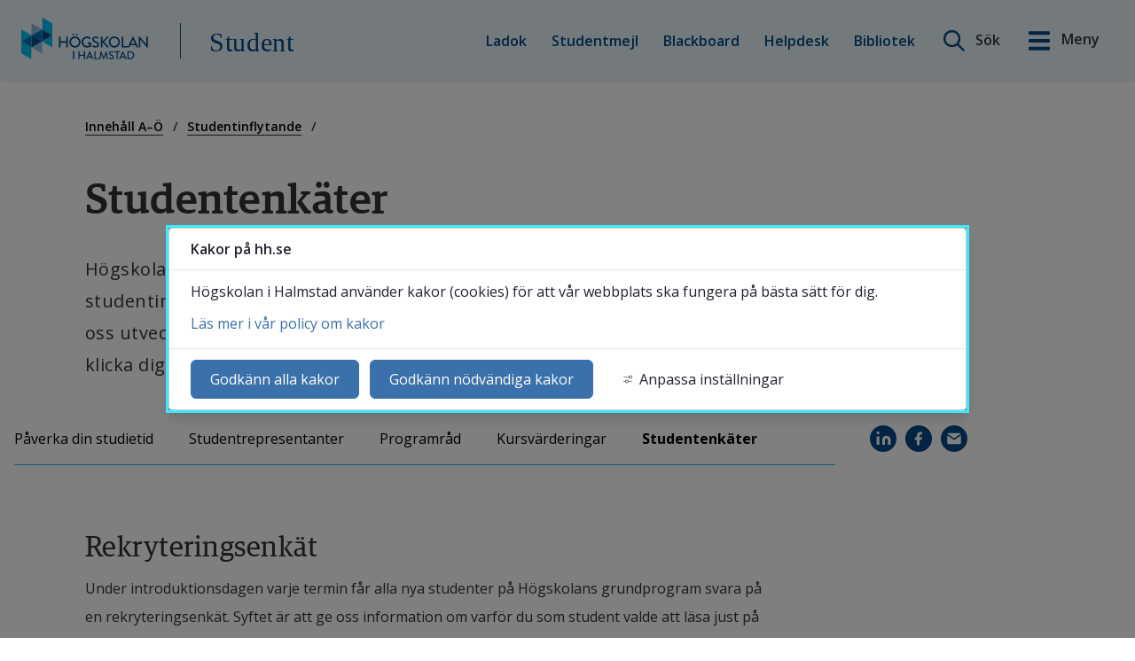

--- FILE ---
content_type: text/html;charset=UTF-8
request_url: https://www.hh.se/student/innehall-a-o/studentinflytande/studentenkater.html
body_size: 16078
content:
<!DOCTYPE html>
<html lang="sv" class="sv-no-js sv-template-webbsida">
<head>
   <meta charset="UTF-8">
   <script nonce="23d54920-fd8a-11f0-ab11-fb335a70df46">(function(c){c.add('sv-js');c.remove('sv-no-js');})(document.documentElement.classList)</script>
   <title>Studentenkäter
 | hh.se</title>
   <link rel="preload" href="/sitevision/system-resource/22b777868a16cd816933c1086a798417aa0dd0b4c24f0ad5bd37bacab35cd1e0/js/jquery.js" as="script">
   <link rel="preload" href="/sitevision/system-resource/22b777868a16cd816933c1086a798417aa0dd0b4c24f0ad5bd37bacab35cd1e0/envision/envision.js" as="script">
   <link rel="preload" href="/sitevision/system-resource/22b777868a16cd816933c1086a798417aa0dd0b4c24f0ad5bd37bacab35cd1e0/js/utils.js" as="script">
   <link rel="preload" href="/sitevision/system-resource/22b777868a16cd816933c1086a798417aa0dd0b4c24f0ad5bd37bacab35cd1e0/js/portlets.js" as="script">
   <meta name="viewport" content="width=device-width, initial-scale=1, minimum-scale=1, shrink-to-fit=no">
   <meta name="dcterms.identifier" content="https://www.hh.se">
   <meta name="dcterms.language" content="sv">
   <meta name="dcterms.format" content="text/html">
   <meta name="dcterms.type" content="text">
   <link rel="canonical" href="https://www.hh.se/student/innehall-a-o/studentinflytande/studentenkater.html">
   <link rel="stylesheet" type="text/css" href="/2.3e13635816422de94569a814/1769357282443/sitevision-responsive-grids.css">
   <link rel="stylesheet" type="text/css" href="/2.3e13635816422de94569a814/1769357302269/sitevision-spacing.css">
   
      <link rel="stylesheet" type="text/css" href="/2.3e13635816422de94569a814/auto/1769718915460/SiteVision.css">
      <link rel="stylesheet" type="text/css" href="/2.3e13635816422de94569a814/0/7500/print/SiteVision.css">
   <link rel="stylesheet" type="text/css" href="/sitevision/system-resource/22b777868a16cd816933c1086a798417aa0dd0b4c24f0ad5bd37bacab35cd1e0/css/portlets.css">
   <link rel="stylesheet" type="text/css" href="/sitevision/system-resource/22b777868a16cd816933c1086a798417aa0dd0b4c24f0ad5bd37bacab35cd1e0/envision/envision.css">

      <link rel="stylesheet" type="text/css" href="/2.3e13635816422de94569a814/91.30a62e9016548576882eb6ba/1769357302758/0/sv-template-asset.css">
      <link rel="stylesheet" type="text/css" href="https://fonts.googleapis.com/css?family=Open+Sans:300,400,600,700">
      <link rel="stylesheet" type="text/css" href="/2.3e13635816422de94569a814/91.30a62e9016548576882eb6ba/1769357302758/1/sv-template-asset.css">
         <link rel="stylesheet" type="text/css" href="/webapp-resource/4.687e7cdc16fe82a44b699a88/360.3c698f3c18daead195f21d36/1708076450325/webapp-assets.css">
      <link rel="stylesheet" type="text/css" href="/webapp-resource/4.687e7cdc16fe82a44b699a88/360.5619214f19c07a31cdc56972/1769706821769/webapp-assets.css">
      <link rel="stylesheet" type="text/css" href="/webapp-resource/4.687e7cdc16fe82a44b699a88/360.6ddda4ca1995f1bfd696381d/1758298421312/webapp-assets.css">
      <!-- Google Tag Manager -->
   <script nonce="23d54920-fd8a-11f0-ab11-fb335a70df46">(function(w,d,s,l,i){w[l]=w[l]||[];w[l].push({'gtm.start':
      new Date().getTime(),event:'gtm.js'});var f=d.getElementsByTagName(s)[0],
      j=d.createElement(s),dl=l!='dataLayer'?'&l='+l:'';j.async=true;j.src=
      'https://www.googletagmanager.com/gtm.js?id='+i+dl;f.parentNode.insertBefore(j,f);
      })(window,document,'script','dataLayer','GTM-MMD9GC5');</script>
   <!-- End Google Tag Manager -->
   <script nonce="23d54920-fd8a-11f0-ab11-fb335a70df46">!function(t,e){t=t||"docReady",e=e||window;var n=[],o=!1,c=!1;function d(){if(!o){o=!0;for(var t=0;t<n.length;t++)try{n[t].fn.call(window,n[t].ctx)}catch(t){console&&console.error(t)}n=[]}}function a(){"complete"===document.readyState&&d()}e[t]=function(t,e){if("function"!=typeof t)throw new TypeError("callback for docReady(fn) must be a function");o?setTimeout(function(){t(e)},1):(n.push({fn:t,ctx:e}),"complete"===document.readyState?setTimeout(d,1):c||(document.addEventListener?(document.addEventListener("DOMContentLoaded",d,!1),window.addEventListener("load",d,!1)):(document.attachEvent("onreadystatechange",a),window.attachEvent("onload",d)),c=!0))}}("svDocReady",window);</script>
      <script src="/sitevision/system-resource/22b777868a16cd816933c1086a798417aa0dd0b4c24f0ad5bd37bacab35cd1e0/js/jquery.js"></script>
      <script src="/2.3e13635816422de94569a814/91.30a62e9016548576882eb6ba/1769357302772/HEAD/0/sv-template-asset.js"></script>
   <script>
// Define dataLayer and the gtag function.
window.dataLayer = window.dataLayer || [];
function gtag(){dataLayer.push(arguments);}

</script>

   <meta name="google-site-verification" content="PLgjGTXwI-SetVaceIelYUtEZrjeIvrKUGE2ZRgYCnc" />
   <!--
    Delta Projects pageView script
-->
<script>
  var _d7=_d7||[];

  _d7.push({
    action:"pageView",
    pageId:"YOUR_PAGE_ID" //PLEASE MAKE NO CHANGES TO PAGEID UNLESS INSTRUCTED OTHERWISE
  });

  (function(){
    var d=document.createElement("script"),s=document.getElementsByTagName("script")[0];
    _d7.id="4101";_d7.p=("https:" == document.location.protocol ? "https://" : "http://");
    d.src=_d7.p+"tb.de17a.com/d7.js";d.type="text/javascript";d.async=1;s.parentNode.insertBefore(d,s);
  })();
</script>
   <link rel="alternate" type="application/rss+xml" title="RSS" href="https://www.hh.se/4.16be565916914b791c7cf2c2/12.16be565916914b791c7cf511.portlet?state=rss&sv.contenttype=text/xml;charset=UTF-8">
   <script>
// When window has finished loading
svDocReady(() => {
   window.addEventListener("load", function () {
     // This is the "accept all" cookie button
     var vizzitAcceptAll = document.querySelector(".sv-cookie-consent-modal form button.env-button");

     // When "accept all" cookie button exist
     if (vizzitAcceptAll) {
       // When "accept all" cookie button is clicked, set Vizzit cookie
       vizzitAcceptAll.addEventListener("click", $vizzit.cookie.set);

       // This is the "settings" button
       var vizzitSettings = document.querySelector(".sv-cookie-consent-modal footer > button");

       // When "settings" button is clicked
       vizzitSettings.addEventListener("click", function () {
         // Timeout function so that the cookie consent modal can reload its new content
         var timeout = 300;
         setTimeout(function () {
           // "Accept some" cookie button
           var vizzitAcceptSome = document.querySelector(".sv-cookie-consent-modal section footer button.env-button");

           // Analytics on/off switch
           var vizzitAnalytics = document.querySelector(".sv-cookie-consent-modal form input[name=analytics]");

           // When "accept some" cookie button is clicked
           vizzitAcceptSome.addEventListener("click", function () {
             // Set or Remove Vizzit cookie depending on the analytics switch's checked value
             vizzitAnalytics.checked
               ? $vizzit.cookie.set()
               : $vizzit.cookie.remove();
           });
         }, timeout);
       });
     }
   });
});
</script>
   <!--<script src="/download/18.37f2b6ee19063d5ff6695583/1719825700576/sv-autocomplete.js"></script>-->
<!--<script src="https://static.rekai.se/files/sv-autocomplete.min.js"></script>-->
<script src="https://static.rekai.se/files/sv-autocomplete.js"></script>
   <link rel="shortcut icon" type="image/x-icon" href="/images/18.199624881914d5bfaa13369b/1723633830146/favicon.ico">
   <script nonce="23d54920-fd8a-11f0-ab11-fb335a70df46">
      window.sv = window.sv || {};
      sv.UNSAFE_MAY_CHANGE_AT_ANY_GIVEN_TIME_webAppExternals = {};
      sv.PageContext = {
      pageId: '4.687e7cdc16fe82a44b699a88',
      siteId: '2.3e13635816422de94569a814',
      userIdentityId: '',
      userIdentityReadTimeout: 0,
      userLocale: 'sv',
      dev: false,
      csrfToken: '',
      html5: true,
      useServerSideEvents: false,
      nodeIsReadOnly: false
      };
   </script>
      <script nonce="23d54920-fd8a-11f0-ab11-fb335a70df46">!function(){"use strict";var t,n={},e={},i={};function r(t){return n[t]=n[t]||{instances:[],modules:{},bundle:{}},n[t]}document.querySelector("html").classList.add("js");var s={registerBootstrapData:function(t,n,i,r,s){var a,o=e[t];o||(o=e[t]={}),(a=o[i])||(a=o[i]={}),a[n]={subComponents:r,options:s}},registerInitialState:function(t,n){i[t]=n},registerApp:function(n){var e=n.applicationId,i=r(e);if(t){var s={};s[e]=i,s[e].instances=[n],t.start(s)}else i.instances.push(n)},registerModule:function(t){r(t.applicationId).modules[t.path]=t},registerBundle:function(t){r(t.applicationId).bundle=t.bundle},getRegistry:function(){return n},setAppStarter:function(n){t=n},getBootstrapData:function(t){return e[t]},getInitialState:function(t){return i[t]}};window.AppRegistry=s}();</script>
   
        <meta name="rek:pubdate" content="2020-02-03T15:34:55.000Z">
        <meta name="rek:moddate" content="2024-03-14T10:36:06.000Z">
        
   
            <script nonce="23d54920-fd8a-11f0-ab11-fb335a70df46">
                window.__rekai = window.__rekai || {};
                window.__rekai.nonce = '23d54920-fd8a-11f0-ab11-fb335a70df46';
                window.__rekai.appdata = {
                    uuid: 'c7686668',
                    
                    initSvAutoComplete: false,
                    svAutoCompleteToTarget: false,
                    svAutoCompleteQna: false,
                    svAutoCompleteShowAllBtn: false,
                    isDevEnvironment: false,
                    consent: {
                        hasRekaiConsent: false,
                        hasAcceptedRekaiConsent: false,
                        hasPendingUserConsents: true
                    }
                };
            </script>
            
   <script src="https://static.rekai.se/c7686668.js" defer></script>
   <meta property="og:image" content="https://www.hh.se/images/18.7015383e178355a89d79f73c/1615996174267/exterior-fallback-image-1200x630.jpg" />
<meta name="og:image:width" content="1200" />
<meta name="og:image:height" content="630" />
<meta name="og:image:type" content="image/jpeg" />
<meta property="og:description" content="Högskolan genomför flera olika studentenkäter som en del i att stärka studentinflytandet och ge dig som student möjlighet att tillsammans med oss utveckla Högskolan oc..." />
<meta name="description" content="Högskolan genomför flera olika studentenkäter som en del i att stärka studentinflytandet och ge dig som student möjlighet att tillsammans med oss utveckla Högskolan oc..." />
<meta property="og:title" content="Studentenkäter" />
<meta name="rek:title" content="Studentenkäter" />
<meta name="twitter:card" content="summary" />
<meta property="og:url" content="https://www.hh.se/student/innehall-a-o/studentinflytande/studentenkater.html" />
 <meta property="og:type" content="website">
</head>
<body class=" sv-responsive  env-m-around--0">
<!-- Google Tag Manager (noscript) -->
<noscript>
   <iframe src="https://www.googletagmanager.com/ns.html?id=GTM-MMD9GC5" height="0" width="0" class="env-d--none c8982" ></iframe>
</noscript>
<!-- End Google Tag Manager (noscript) -->
<div  id="svid10_30a62e9016548576882c407a" class="sv-layout"><div role="complementary" aria-label="skip to content" class="sv-script-portlet sv-portlet sv-skip-spacer sv-template-portlet
" id="svid12_dba134f16b32fff336ee5e6"><div id="Hoppatillinnehall"><!-- Hoppa till innehåll --></div><div class="hh-jumptocontent">
      <a href="#hh-jumptocontent">Gå till innehåll</a>

   </div>
</div>
<div class="sv-custom-module sv-vizzit-integration-0-0-5 sv-template-portlet
" id="svid12_6e6d35fe18609e4c93f60543"><div id="Vizzitintegration"><!-- Vizzit integration --></div><div data-cid="d392935b-61c7-20a2-a179-41f48d5a9b5b"><script>
  $vizzit$ = typeof $vizzit$ != "undefined" ? $vizzit$ : {};
  $vizzit$ = {
    keys: $vizzit$.keys || {},
    config: $vizzit$.config || {},
    client: $vizzit$.client || {},
    endpoint: $vizzit$.endpoint || {},
    page: $vizzit$.page || {},
  };
</script>

<script>
  $vizzit$.keys.public = 'yPED9c9PiTgddvL965dRNw96ip1cxHeGfcakoCgvJeE=';
  $vizzit$.keys.private = '';
  $vizzit$.config.cookie = true;
  $vizzit$.config.cookie_auto = false;
  $vizzit$.config.tag = true;
  $vizzit$.config.tagman = true;
  $vizzit$.config.username_tag = true;
  $vizzit$.config.anonymize_ip = false;
  $vizzit$.config.ajax = false;
  $vizzit$.config.automatic_login = true;
  $vizzit$.page.id = sv.PageContext.pageId || null;

  $vizzit$.client.plugin = {
    enabled: true,
    sitevision: {
      enabled: true
    }
  };
</script>




<script>
  var inEditMode = false;
  var editingPage = window.parent.document.querySelectorAll("[data-view-type='page']").length;

  if (inEditMode && editingPage)
    $vizzit$.client.plugin.sitevision.edit_mode = true;
</script>




<script src="/webapp-files/4.687e7cdc16fe82a44b699a88/360.6e6d35fe18609e4c93f5fe52/1675340215420/vizzit.integration.js"></script>


<script>
  $vizzit$.integration.run();
</script>

</div><script nonce="23d54920-fd8a-11f0-ab11-fb335a70df46">AppRegistry.registerBootstrapData('12.6e6d35fe18609e4c93f60543','d392935b-61c7-20a2-a179-41f48d5a9b5b','main',[],undefined);</script><script nonce="23d54920-fd8a-11f0-ab11-fb335a70df46">AppRegistry.registerInitialState('12.6e6d35fe18609e4c93f60543',{"settings":{"enable_vizzit_btn":true,"endpoint":{"integration":""},"custom_integration_endpoint":false,"dsid":"settings","disable_auto_integration":false,"keys":{"private":"","public":"yPED9c9PiTgddvL965dRNw96ip1cxHeGfcakoCgvJeE="},"dstimestamp":1675340759427,"config":{"cookie":true,"automatic_login":true,"cookie_auto":false,"tagman":true,"tag":true,"username_tag":true,"ajax":false,"anonymize_ip":false},"client":{"username":null}},"inEditMode":false,"route":"/"});</script>
<script nonce="23d54920-fd8a-11f0-ab11-fb335a70df46">AppRegistry.registerApp({applicationId:'vizzit-integration-0.0.5|0.0.5',htmlElementId:'svid12_6e6d35fe18609e4c93f60543',route:'/',portletId:'12.6e6d35fe18609e4c93f60543',locale:'sv',defaultLocale:'en',webAppId:'vizzit-integration-0.0.5',webAppVersion:'0.0.5',webAppAopId:'360.6e6d35fe18609e4c93f5fe52',webAppImportTime:'1675340215420',requiredLibs:{},childComponentStateExtractionStrategy:'BY_ID'});</script></div>
<div class="sv-vertical sv-layout hh-page-wrap sv-template-layout" id="svid10_30a62e9016548576882c543e"><header class="sv-vertical sv-layout hh-site-header sv-skip-spacer sv-template-layout" id="svid10_30a62e9016548576882c543f"><div class="sv-vertical sv-layout sv-skip-spacer sv-template-layout" id="svid93_5a3f038a1683708262e912d"><div class="sv-custom-module sv-hh-banner sv-skip-spacer sv-template-portlet
" id="svid12_4612558418af5ee6623dea5f"><div id="Meddelandebanner"><!-- Meddelandebanner --></div><div data-cid="12.4612558418af5ee6623dea5f"><div class="hh-banner-webapp" id="hh-banner-webapp" data-reactroot=""></div></div><script nonce="23d54920-fd8a-11f0-ab11-fb335a70df46" >AppRegistry.registerBootstrapData('12.4612558418af5ee6623dea5f','12.4612558418af5ee6623dea5f','AGNOSTIC_RENDERER');</script><script nonce="23d54920-fd8a-11f0-ab11-fb335a70df46">AppRegistry.registerInitialState('12.4612558418af5ee6623dea5f',{});</script>
<script nonce="23d54920-fd8a-11f0-ab11-fb335a70df46">AppRegistry.registerApp({applicationId:'hh-banner|1.7',htmlElementId:'svid12_4612558418af5ee6623dea5f',route:'/',portletId:'12.4612558418af5ee6623dea5f',locale:'sv',defaultLocale:'en',webAppId:'hh-banner',webAppVersion:'1.7',webAppAopId:'360.3c698f3c18daead195f21d36',webAppImportTime:'1708076450325',requiredLibs:{"react":"17.0.2"}});</script></div>
<div class="sv-vertical sv-layout hh-studentwebb__header sv-template-layout c9001"  id="svid10_5a3f038a1683708262e912e"><div class="sv-horizontal sv-layout sv-skip-spacer sv-template-layout" id="svid10_5a3f038a1683708262e398cf"><div class="sv-script-portlet sv-portlet sv-skip-spacer sv-horizontal-column sv-template-portlet
" id="svid12_5a3f038a1683708262e1f81d"><div id="Logotyp"><!-- Logotyp --></div><div class="hh-logotype">
   <a class="hh-site-logo" href="/">
      <img alt="Tillbaka till Högskolans i Halmstads startsida" src="/images/18.4ad3d9ee1656d0f05ef643a3/1550842090193/hh-logo.svg" />
   </a>
   <a class="hh-header__studentwebb--text" href="/student.html" title="Studentsida">Student</a>
</div></div>
<div  class="sv-horizontal sv-layout sv-template-layout c8984" id="svid10_5a3f038a1683708262e912f"><div class="sv-jcrmenu-portlet sv-portlet sv-skip-spacer sv-horizontal-column sv-template-portlet
" id="svid12_5a3f038a1683708262ea646"><div id="Meny"><!-- Meny --></div>                     
                     
         
                  
            
      <ul class="hh-studentwebb__extra-menu c8993" >
                           
                           
                                       <li class="sv-inline"><a href="http://student.ladok.se" class="normal c8990"  rel="external">Ladok<span class="env-assistive-text"> Länk till annan webbplats, öppnas i nytt fönster.</span></a></li>
                                                               
                           
                                       <li class="sv-inline"><span class="normal c8990" > </span><a href="https://mail.student.hh.se" class="normal c8990"  rel="external">Studentmejl<span class="env-assistive-text"> Länk till annan webbplats, öppnas i nytt fönster.</span></a></li>
                                                
                           
                                       <li class="sv-inline"><span class="normal c8990" > </span><a href="https://bb.hh.se" class="normal c8990"  rel="external">Blackboard<span class="env-assistive-text"> Länk till annan webbplats, öppnas i nytt fönster.</span></a></li>
                                                
                           
                                       <li class="sv-inline"><span class="normal c8990" > </span><a href="/student/innehall-a-o/support/helpdesk.html" class="normal c8990"  rel="external">Helpdesk<span class="env-assistive-text"> Öppnas i nytt fönster.</span></a></li>
                                                
                           
                                       <li class="sv-inline"><span class="normal c8990" > </span><a href="/bibliotek.html" class="normal c8990"  rel="external">Bibliotek<span class="env-assistive-text"> Öppnas i nytt fönster.</span></a></li>
                                 </ul>
   </div>
<div  class="sv-horizontal sv-layout sv-template-layout c8995" id="svid10_5a3f038a1683708262e398c8"><div class="sv-custom-module sv-hhSearchNew sv-skip-spacer sv-horizontal-column sv-template-portlet
" id="svid12_22ae607518c3a270ef84f95e"><div id="HHSearchNew"><!-- HH Search New --></div><div data-cid="39c7c595-f908-19e5-cbe2-45f0b41b3059">
    <div class="extended-search-form__container--header">
        <div class="extended-search-form__container">
    
        <form class="extended-search-form" action="javascript:void(0);">
    
        
            
            <div class="extended-search-form__inner-container">
                
                
                <label for="search-header" class="env-assistive-text">Sök på webbplatsen</label>
                <input id="search-header" class="extended-search-form__search-field" type="text" placeholder="Sök här" />
                                    
                    <input type="submit" title="Sök" class="extended-search-form__input--submit" value="Sök"/>
                

                    
                <div class="extended-search__auto-complete">

                </div>
                <input type="image" class="extended-search-form__input-button sv-vamiddle" name="submitButton" alt="Sök"
                    src="/images/18.7db027ef1667c2a35602baf8/1550842088681/hh-search-icon.png" tabindex="0">
            </div>
            <a class="hh-header__btn hh-header-search__btn " title="öppna sök" href="#">
                
                    <span class="hh-header-search__open-label">Sök</span>
                    <span class="hh-header-search__close-label">Stäng</span>
                
            </a>

            
        </form>
        
    </div>
</div>

</div><script nonce="23d54920-fd8a-11f0-ab11-fb335a70df46">AppRegistry.registerBootstrapData('12.22ae607518c3a270ef84f95e','39c7c595-f908-19e5-cbe2-45f0b41b3059','main',[],undefined);</script><script nonce="23d54920-fd8a-11f0-ab11-fb335a70df46">AppRegistry.registerInitialState('12.22ae607518c3a270ef84f95e',{"searchLabel":"Sök på webbplatsen","searchIcon":"/images/18.7db027ef1667c2a35602baf8/1550842088681/hh-search-icon.png","searchPage":"/student/sok.html","proxyPageUri":"/information/sok-personal.html","translations":{"placeholder":"Sök här"},"extraClass":"extended-search-form__container--header","showSearch":true,"location":"header","pageOnEnglish":false,"route":"/"});</script>
<script nonce="23d54920-fd8a-11f0-ab11-fb335a70df46">AppRegistry.registerApp({applicationId:'hhSearchNew|1.0.45',htmlElementId:'svid12_22ae607518c3a270ef84f95e',route:'/',portletId:'12.22ae607518c3a270ef84f95e',locale:'sv',defaultLocale:'en',webAppId:'hhSearchNew',webAppVersion:'1.0.45',webAppAopId:'360.6aba226e19a6593f435da882',webAppImportTime:'1762770147179',requiredLibs:{},childComponentStateExtractionStrategy:'BY_ID'});</script></div>
<div class="sv-script-portlet sv-portlet sv-horizontal-column sv-template-portlet
" id="svid12_7ec2bb391778500546065980"><div id="Sokochmenyknappar"><!-- Sök och meny knappar --></div>   <a class="hh-header__btn hh-menu__btn-open" title="Öppna huvudmenyn" href="#" aria-expanded="false">
      <span>Meny</span>
   </a>



</div>
<div class="sv-script-portlet sv-portlet sv-horizontal-column sv-template-portlet
" id="svid12_22ae607518c3a270ef84f960"><div id="Rekaisokordsforslag"><!-- Rek.ai sökordsförslag --></div><script>   

   svDocReady(function() {
      
      // Add class to body to hide the box with search results 
      $svjq("body").addClass('hideRekaiSearchResults');
       
      $svjq(".extended-search-form__container--header .extended-search-form__search-field").rekAutoComplete({
         appendTo: 'body',
      	params: {
           subtree: '/student,/om-webbplatsen,/bibliotek,/student-web,/english/university-library,/english/about-the-website',
            nrofhits: '15',
            //maxpathdepth: '3',
        },
        sendToTarget: true
      });
   });
   
</script>	</div>
</div>
</div>
</div>
</div>
</div>
</header>
<main class="sv-vertical sv-layout sv-template-layout c8981"  id="svid10_30a62e9016548576882c5440"><div class="sv-html-portlet sv-portlet sv-skip-spacer sv-template-portlet
" id="svid12_dba134f16b32fff336ee6ea"><div id="Hoppatillinnehallcontent"><!-- Hoppa till innehåll - content --></div><div id="hh-jumptocontent"></div></div>
<div id="svid94_30a62e9016548576882eb6c3"><div class="sv-fluid-grid sv-grid-standard-12 sv-layout sv-skip-spacer sv-template-layout" id="svid10_30a62e9016548576882eb778"><div class="sv-row sv-layout sv-skip-spacer sv-template-layout" id="svid10_7b2eadde166f2b54bec479"><div class="sv-layout sv-skip-spacer sv-column-9 sv-template-layout" id="svid10_7b2eadde166f2b54bec474"><div class="sv-row sv-layout sv-skip-spacer sv-template-layout" id="svid10_7b2eadde166f2b54bec475"><div class="sv-layout sv-push-1 sv-skip-spacer sv-column-12 sv-template-layout" id="svid10_7b2eadde166f2b54bec476"><div class="sv-layout sv-skip-spacer sv-template-portlet
" id="svid30_7b2eadde166f2b54bec477"><div id="Brodsmulor"><!-- Brödsmulor --></div><div class="sv-script-portlet sv-portlet sv-skip-spacer sv-template-portlet
" id="svid12_3ad0bebe1801dd5203d86f8a"><div id="Brodsmulor220414"><!-- Brödsmulor - 220414 --></div><div class="hh-breadcrumb" data-size="5" id="2">

         <nav aria-label="Breadcrumb">
         <ol class="hh-breadcrumb__ol hh-breadcrumb__text">
                        
            	                  
				            
            	                  
				            
            	              		                  
                                          
                                             
                        <li class="hh-breadcrumb__item">
                           <a href="/student/innehall-a-o.html">Innehåll A–Ö</a>
                        </li>
                                          
              		            	                  
				            
            	              		                  
                                          
                                             
                        <li class="hh-breadcrumb__item">
                           <a href="/student/innehall-a-o/studentinflytande.html">Studentinflytande</a>
                        </li>
                                          
              		            	                  
				            
            	                  
				      	</ol>
		</nav>
	</div></div>
</div>
</div>
</div>
</div>
</div>
<div class="sv-row sv-layout sv-template-layout" id="svid10_7b2eadde166f2b54becbee"><div class="sv-layout hh-title-wrap sv-skip-spacer sv-column-9 sv-template-layout" id="svid10_7b2eadde166f2b54becc98"><div class="sv-row sv-layout sv-skip-spacer sv-template-layout" id="svid10_7b2eadde166f2b54becc99"><div class="sv-layout sv-push-1 sv-skip-spacer sv-column-10 sv-template-layout" id="svid10_7b2eadde166f2b54becca0"><div class="sv-text-portlet sv-use-margins sv-skip-spacer sv-template-portlet
" id="svid12_7b2eadde166f2b54becbef"><div id="Rubrik"><!-- Rubrik --></div><div class="sv-text-portlet-content"><h1 class="heading" id="h-Studentenkater">Studentenkäter</h1></div></div>
</div>
</div>
</div>
<div class="sv-layout sv-hide-sv-bp-mobil sv-column-3 sv-template-layout" id="svid10_7b2eadde166f2b54becca1"></div>
</div>
<div class="sv-row sv-layout sv-template-layout" id="svid10_4ad3d9ee1656d0f05ef64e33"><div class="sv-layout hh-pagecontent sv-skip-spacer sv-column-9 sv-template-layout" id="svid10_4ad3d9ee1656d0f05ef79eae"><div class="sv-row sv-layout hh-pagecontent__wide-images sv-skip-spacer sv-template-layout" id="svid10_51d9894616590378a896e42f"><div class="sv-layout sv-push-1 sv-skip-spacer sv-column-10 sv-template-layout" id="svid10_51d9894616590378a896e430"><div id="svid94_687e7cdc16fe82a44b699a8f" class="pagecontent sv-layout"><div id="Mittenspalt"><!-- Mittenspalt --></div><div class="sv-text-portlet sv-use-margins sv-skip-spacer" id="svid12_687e7cdc16fe82a44b699a90"><div id="Ingress"><!-- Ingress --></div><div class="sv-text-portlet-content"><p class="sv-font-ingress">Högskolan genomför flera olika studentenkäter som en del i att stärka studentinflytandet och ge dig som student möjlighet att tillsammans med oss utveckla Högskolan och vår kvalitet. Här kan du läsa om enkäterna och klicka dig vidare för att ta del av enkäternas resultat.</p></div></div>
<div class="sv-custom-module sv-hh-pillar-pages" id="svid12_709c561918e2bcf152fe0b07"><div id="Pillarpages"><!-- Pillar pages --></div><div class="hh-pillar"><div class="hh-pillar-container"><div class="hh-pillar-menu"><ul class="hh-pillar-menu__no-picker"><li class="hh-pillar-menu__list-item"><a class="hh-pillar-menu__list-item-link" href="/student/innehall-a-o/studentinflytande/paverka-din-studietid.html">Påverka din studietid</a></li><li class="hh-pillar-menu__list-item"><a class="hh-pillar-menu__list-item-link" href="/student/innehall-a-o/studentinflytande/studentrepresentanter.html">Studentrepresentanter</a></li><li class="hh-pillar-menu__list-item"><a class="hh-pillar-menu__list-item-link" href="/student/innehall-a-o/studentinflytande/programrad.html">Programråd</a></li><li class="hh-pillar-menu__list-item"><a class="hh-pillar-menu__list-item-link" href="/student/innehall-a-o/studentinflytande/kursvarderingar.html">Kursvärderingar</a></li><li class="hh-pillar-menu__list-item hh-pillar-menu__list-item--is-current"><a class="hh-pillar-menu__list-item-link" href="/student/innehall-a-o/studentinflytande/studentenkater.html">Studentenkäter</a></li></ul><div class="hh-pillar-menu__picker-container"><ul class="hh-pillar-menu__picker" tabindex="0"><li class="hh-pillar-menu__active-item">Studentenkäter</li><li class="hh-pillar-menu__toggle"></li></ul><ul class="hh-pillar-dropdown-menu"><li class="hh-pillar-menu__list-item"><a class="hh-pillar-menu__list-item-link" href="/student/innehall-a-o/studentinflytande/paverka-din-studietid.html" tabindex="0">Påverka din studietid</a></li><li class="hh-pillar-menu__list-item"><a class="hh-pillar-menu__list-item-link" href="/student/innehall-a-o/studentinflytande/studentrepresentanter.html" tabindex="0">Studentrepresentanter</a></li><li class="hh-pillar-menu__list-item"><a class="hh-pillar-menu__list-item-link" href="/student/innehall-a-o/studentinflytande/programrad.html" tabindex="0">Programråd</a></li><li class="hh-pillar-menu__list-item"><a class="hh-pillar-menu__list-item-link" href="/student/innehall-a-o/studentinflytande/kursvarderingar.html" tabindex="0">Kursvärderingar</a></li><li class="hh-pillar-menu__list-item hh-pillar-menu__list-item--is-current"><a class="hh-pillar-menu__list-item-link" href="/student/innehall-a-o/studentinflytande/studentenkater.html" tabindex="0">Studentenkäter</a></li></ul></div></div><div class="hh-pillar-menu__full"></div></div></div>
<script nonce="23d54920-fd8a-11f0-ab11-fb335a70df46">AppRegistry.registerApp({applicationId:'hh-pillar-pages|0.1.2',htmlElementId:'svid12_709c561918e2bcf152fe0b07',route:'/',portletId:'12.709c561918e2bcf152fe0b07',locale:'sv',defaultLocale:'en',webAppId:'hh-pillar-pages',webAppVersion:'0.1.2',webAppAopId:'360.4a401f1418d63f41315443fc',webAppImportTime:'1706865754792',requiredLibs:{}});</script></div>
<div class="sv-text-portlet sv-use-margins" id="svid12_687e7cdc16fe82a44b699a91"><div id="Text"><!-- Text --></div><div class="sv-vertical sv-layout hh-link-block sv-skip-spacer"><div class="sv-vertical sv-layout sv-skip-spacer sv-decoration-content"><div class="sv-text-portlet-content"><h2 class="subheading" id="h-Rekryteringsenkat">Rekryteringsenkät</h2><p class="normal">Under introduktionsdagen varje termin får alla nya studenter på Högskolans grundprogram svara på en rekryteringsenkät. Syftet är att ge oss information om varför du som student valde att läsa just på Högskolan i Halmstad, om Högskolan var förstahandsvalet och hur du fick information om oss.</p><p class="normal"><a href="/om-hogskolan/kvalitetsarbete/studentinflytande.html#rekryteringsenkat">Resultat från tidigare rekryteringsenkäter</a></p><h2 class="subheading" id="h-Studentenkatomdistansundervisningundercoronapandemin">Studentenkät om distansundervisning under coronapandemin</h2><p class="normal">Under pågående coronapandemi under våren 2020 ställde Högskolan hastigt om till distansundervisning och för att ta reda på hur distansstudierna fungerade för studenterna skickades en enkät ut till alla studenter som läste ett campusförlagt program eller fristående kurs. I slutet av höstterminen 2020 skickades en liknande enkät ut till studenter på campusbaserade utbildningar.</p><p class="normal"><a href="/download/18.3cc14258172a024ede946720/1591880649159/resultat-studentenkat-distansundervisning.pdf">Resultat studentenkät om distansundervisning våren 2020<svg class="env-link-icon" aria-hidden="true"><use href="/sitevision/file-icons.svg#file-pdf"></use></svg><span class="env-assistive-text"> pdf, 306.7 kB.</span></a></p><p class="normal"><a href="/student/studentnytt/studentnytt/2021-01-27-ny-studentenkat-sa-fungerar-studierna-pa-distans.html">Så fungerade distansstudierna höstterminen 2020</a></p><h2 class="subheading" id="h-Sistaarsenkatprogramvardering">Sistaårsenkät – programvärdering</h2><p class="normal">Sistaårsenkäten riktar sig till Högskolans avgående studenter. Syftet är att kartlägga din upplevelse av hela din studietid på Högskolan i Halmstad.<br></p><p class="normal"><a href="/om-hogskolan/kvalitetsarbete/studentinflytande.html#sistaarsenkat">Resultat från senaste sistaårsenkäten</a></p><h2 class="subheading" id="h-Alumnenkatstudentuppfoljning">Alumnenkät – studentuppföljning</h2><p class="normal">Sedan 1988 har Högskolan gjort uppföljning på alla studenter som har gått en linje/ett program på Högskolan i Halmstad. Uppföljningen skickas till dig drygt två år efter att du har varit registrerad på din sista termin.</p><p class="normal"><a href="/om-hogskolan/kvalitetsarbete/studentinflytande.html#studentuppfoljning">Resultat från de senaste studentuppföljningarna</a></p></div></div>
</div>
</div>
</div><div class="sv-vertical sv-layout sv-skip-spacer sv-template-layout" id="svid10_17b39aae182997dd4c977d71"><div class="sv-vertical sv-layout sv-skip-spacer sv-template-layout" id="svid93_17b39aae182997dd4c977d83"></div>
</div>
</div>
</div>
</div>
<div class="sv-layout sv-column-3 sv-template-layout" id="svid10_4ad3d9ee1656d0f05ef79f01"><div class="sv-spacer-1_8emvt sv-vertical sv-layout sv-skip-spacer sv-template-layout" id="svid10_51d9894616590378a8969e3a"><div class="sv-vertical sv-layout sv-skip-spacer sv-template-layout" id="svid10_60ae66381663982fb4127c04"><div class="sv-vertical sv-layout sv-skip-spacer sv-template-layout" id="svid93_60ae66381663982fb4127c05"><div class="sv-spacer-2emvt sv-vertical sv-layout sv-skip-spacer sv-template-layout" id="svid10_7b2eadde166f2b54bec455"><div class="sv-vertical sv-layout sv-skip-spacer sv-template-layout" id="svid10_4ad3d9ee1656d0f05efc6a61"><div class="sv-text-portlet sv-use-margins sv-skip-spacer sv-template-portlet
" id="svid12_4ad3d9ee1656d0f05efc6a62"><div id="Overskrift"><!-- Överskrift --></div><div class="sv-text-portlet-content"><p class="sv-font-overskrift">uppdaterad</p></div></div>
<div class="sv-text-portlet sv-use-margins sv-template-portlet
" id="svid12_4ad3d9ee1656d0f05efc6a63"><div id="Metadata"><!-- Metadata --></div><div class="sv-text-portlet-content"><p class="sv-font-text-liten"><time datetime="2024-03-14T10:36:06+01:00">2024-03-14</time></p></div></div>
</div>
<div class="sv-vertical sv-layout sv-template-layout" id="svid10_4ad3d9ee1656d0f05ef7a6d0"><div class="sv-text-portlet sv-use-margins sv-skip-spacer sv-template-portlet
" id="svid12_4ad3d9ee1656d0f05ef7a6d1"><div id="Overskrift-0"><!-- Överskrift --></div><div class="sv-text-portlet-content"><p class="sv-font-overskrift">Kontakt</p></div></div>
<div class="sv-layout sv-template-portlet
" id="svid30_4b53546e166ca23d13ad5b69"><div id="Kontakt"><!-- Kontakt --></div><div class="sv-contact2-portlet sv-portlet sv-skip-spacer sv-template-portlet
" id="svid12_4b53546e166ca23d13ad591b"><div id="Kontakt-0"><!-- Kontakt --></div>




<ul class="c8987">
                              <li class="c8991">
         
                           
                        
               
         
         
         
         <a href="/student/innehall-a-o/studentinflytande/studentenkater.html;jsessionid=2195E0929DAF9CDA502C3243E5D119D9?contactUserId=247.7569643d7468696d61722c6f753d73746166662c6f753d70656f706c652c64633d68682c64633d7365&amp;sv.url=12.4b53546e166ca23d13ad591b&amp;state=showSendMessage#Kontakt" class="sv-font-text-liten contact_link_12_4b53546e166ca23d13ad591b" id="id_247_7569643d7468696d61722c6f753d73746166662c6f753d70656f706c652c64633d68682c64633d7365" rel="nofollow">Thimmy Mård</a><br/>

                           
                           
                           
                           
         </li>
         </ul>

<script nonce="23d54920-fd8a-11f0-ab11-fb335a70df46">
   window.sv['contact2'] = window.sv['contact2'] || {};

   window.sv['contact2']['12_4b53546e166ca23d13ad591b'] = {
      ajaxSendBaseUrl: '/4.687e7cdc16fe82a44b699a88/12.4b53546e166ca23d13ad591b.htm?state=showSendMessageAjax',
      ajaxFormUrl: '/4.687e7cdc16fe82a44b699a88/12.4b53546e166ca23d13ad591b.htm?state=sendMessageAjax',
      attachmentField: true,
      maxMailSize: 31457280,
      linkClass: 'contact_link_12_4b53546e166ca23d13ad591b',
      sendMessageTitle: 'Skicka meddelande',
      submitButtonText: 'Skicka',
      closeButtonText:  'Stäng',
      cancelButtonText: 'Avbryt',
      useModalDialog: true,
      requiredFields: ['name', 'selectedContactIds', 'message'  , 'emailAddress' ],
      errorFont: 'normal',
      errorImageSrc: '/sitevision/util/images/16x16/error.gif',
      errorMessages: {
         name: 'Du måste fylla i ditt namn.',
         message: 'Du måste fylla i ett meddelande.',
         phone: 'Du måste fylla i ett telefonnummer',
         selectedContactIds: 'Du måste välja en kontaktperson.',
         emailAddress: 'Du måste fylla i din e-postadress.',
         fileSizeExceeded: 'Filen är för stor, maximal storlek är 30MB.',
         invalidEmail: 'Du har angivit en ogiltig e-postadress.',
         consentMissing: 'Du måste bocka i kryssrutan för att godkänna hur vi hanterar dina personuppgifter.'
      }
   };
</script>
</div>
</div>
</div>
<div class="sv-spacer-0_5emvt sv-vertical sv-layout sv-template-layout" id="svid10_4ad3d9ee1656d0f05ef7a8a7"><div class="sv-text-portlet sv-use-margins sv-skip-spacer sv-template-portlet
" id="svid12_4ad3d9ee1656d0f05ef7a8a8"><div id="Overskrift-1"><!-- Överskrift --></div><div class="sv-text-portlet-content"><p class="sv-font-overskrift">Dela</p></div></div>
<div class="sv-layout sv-template-portlet
" id="svid30_44d1c5cd165b2683e6c9a5b3"><div id="Dela"><!-- Dela --></div><div class="sv-script-portlet sv-portlet sv-skip-spacer sv-template-portlet
" id="svid12_51d9894616590378a89dcfa9"><div id="Dela-0"><!-- Dela --></div>
    <ul class="hh-sharebutton hh-sharebutton--horizontal">
                    <li class="hh-sharebutton__item">
                <!-- Dela på LinkedIn -->
                <a href="http://www.linkedin.com/shareArticle?mini=true&amp;url=https%3A%2F%2Fwww.hh.se%2Fstudent%2Finnehall-a-o%2Fstudentinflytande%2Fstudentenkater.html" rel="external" class="hh-sharebutton__link hh-sharebutton__link--linkedin" title="Dela på LinkedIn"></a>
            </li>
        
                    <li class="hh-sharebutton__item">
                <!-- Dela på Facebook -->
                <a href="http://www.facebook.com/sharer.php?u=https%3A%2F%2Fwww.hh.se%2Fstudent%2Finnehall-a-o%2Fstudentinflytande%2Fstudentenkater.html" rel="external" class="hh-sharebutton__link hh-sharebutton__link--facebook" title="Dela på Facebook"></a>
            </li>
        
                    <!--<li class="hh-sharebutton__item">
                <a href="http://twitter.com/intent/tweet?text=https%3A%2F%2Fwww.hh.se%2Fstudent%2Finnehall-a-o%2Fstudentinflytande%2Fstudentenkater.html%20(via%20H%C3%B6gskolan%20i%20Halmstad)" rel="external" class="hh-sharebutton__link hh-sharebutton__link--twitter" title="Dela på Twitter"></a>
            </li>-->
        
                    <li class="hh-sharebutton__item">
                <!-- Dela via email -->
                <a href="mailto:?body=https%3A%2F%2Fwww.hh.se%2Fstudent%2Finnehall-a-o%2Fstudentinflytande%2Fstudentenkater.html%20(via%20H%C3%B6gskolan%20i%20Halmstad)&amp;subject=Studentenk%C3%A4ter" class="hh-sharebutton__link hh-sharebutton__link--email" title="Dela via email"></a>
            </li>
            </ul>
</div>
</div>
</div>
</div>
</div>
</div>
<div id="svid94_687e7cdc16fe82a44b699a95" class="pagecontent sv-layout sv-spacer-1_8emvt"><div id="Hogerspalt"><!-- Högerspalt --></div></div></div>
</div>
</div>
</div>
</div></main>
</div>
<footer class="sv-vertical sv-layout hh-site-footer sv-template-layout" id="svid10_30a62e9016548576882cb2cf"><div class="sv-vertical sv-layout sv-skip-spacer sv-template-layout" id="svid10_30a62e9016548576882c5441"><div class="sv-vertical sv-layout sv-skip-spacer sv-template-layout" id="svid93_5a3f038a1683708262e1c611"><div class="sv-vertical sv-layout sv-skip-spacer sv-template-layout c8991"  id="svid10_5a3f038a1683708262e1c612"><div class="sv-vertical sv-layout sv-skip-spacer sv-template-layout c8988"  id="svid10_5a3f038a1683708262e1c613"><div class="sv-fluid-grid sv-grid-standard-12 sv-layout sv-skip-spacer sv-template-layout" id="svid10_5a3f038a1683708262e1c614"><div class="sv-row sv-layout sv-skip-spacer sv-template-layout" id="svid10_5a3f038a1683708262e1c615"><div class="sv-layout sv-skip-spacer sv-column-12 sv-template-layout c8994"  id="svid10_5a3f038a1683708262e1c616"><div class="sv-vertical sv-layout sv-skip-spacer sv-template-layout" id="svid10_5a3f038a1683708262e1c617"><div class="sv-script-portlet sv-portlet sv-skip-spacer sv-template-portlet
" id="svid12_5a3f038a1683708262e1c618"><div id="Socialamedier"><!-- Sociala medier --></div><div class="hh-footer_social-icons">
   <a title="Facebook" href="http://www.facebook.com/hogskolanihalmstad" class="hh-footer_social-icon hh-footer_social-icon--facebook" 	target="_blank">
      	<img src="/images/18.4ad3d9ee1656d0f05ef5b847/1550842096851/hh-facebook-outline-icon.svg" alt="Facebook-ikon">   
   </a>
   
   <a title="Instagram" href="http://instagram.com/hogskolanihalmstad" class="hh-footer_social-icon hh-footer_social-icon--instagram" 	target="_blank">
      	<img src="/images/18.4ad3d9ee1656d0f05ef5b838/1550842096839/hh-instagram-outline-icon.svg" alt="Instagram-ikon">   
   </a>
   
   <!--<a title="Twitter" href="https://twitter.com/HogskolanHstd" class="hh-footer_social-icon hh-footer_social-icon--twitter" 		target="_blank">
      	<img style="width: 2rem !important; height: 100%;" width="32" src="/images/18.4ad3d9ee1656d0f05ef5b841/1550842096841/hh-twitter-outline-twitter.svg" alt="Twitter-ikon">   
   </a>-->
   
   <a title="Linkedin" href="https://www.linkedin.com/school/högskolan-i-halmstad/" class="hh-footer_social-icon hh-footer_social-icon--linkedin" target="_blank">
      	<img src="/images/18.4071726e19073d404694e9aa/1720017142631/LinkedIn_icon_vit_fet.svg" alt="Linkedin-ikon">   
   </a>
   
   <a title="Youtube" href="http://www.youtube.com/hogskolanihalmstad" class="hh-footer_social-icon hh-footer_social-icon--youtube" 		target="_blank">
      	<img src="/images/18.4ad3d9ee1656d0f05ef5b844/1550842096850/hh-youtube-outline-icon.svg" alt="Youtube-ikon">
   </a>
</div></div>
</div>
<div class="sv-vertical sv-layout sv-template-layout c8983"  id="svid10_5a3f038a1683708262e1c619"><div class="sv-layout sv-skip-spacer sv-column-12 sv-template-layout c8996"  id="svid10_5a3f038a1683708262e1c61a"><div class="sv-layout sv-skip-spacer sv-column-4 sv-template-layout" id="svid10_5a3f038a1683708262e1c61b"><div class="sv-text-portlet sv-use-margins sv-skip-spacer sv-template-portlet
" id="svid12_5a3f038a1683708262e1c61c"><div id="Text-0"><!-- Text --></div><div class="sv-text-portlet-content"><p class="normal">Högskolan i Halmstad<br><a href="https://www.google.com/maps/place/H%C3%B6gskolan+i+Halmstad/@56.6649059,12.8778526,15z/data=!4m2!3m1!1s0x0:0x6c6ace33bc5d7a1f?sa=X&amp;ved=2ahUKEwi5q5S5mN3dAhUDCywKHYStAIQQ_BIwCnoECAoQCw" rel="external">Kristian IV:s väg 3<svg class="env-link-icon" aria-hidden="true"><use href="/sitevision/link-icons.svg#link-external-tab"></use></svg><span class="env-assistive-text"> Länk till annan webbplats, öppnas i nytt fönster.</span></a><br></p></div></div>
</div>
<div class="sv-layout sv-column-5 sv-template-layout" id="svid10_5a3f038a1683708262e1c61e"><div class="sv-text-portlet sv-use-margins sv-skip-spacer sv-template-portlet
" id="svid12_5a3f038a1683708262e1c61f"><div id="Text-1"><!-- Text --></div><div class="sv-text-portlet-content"><p class="normal">Telefon: <a href="tel:035-167100">035-16 71 00</a><br>E-post: <a href="mailto:servicecenter@hh.se">servicecenter@hh.se</a><br></p></div></div>
</div>
<div class="sv-layout sv-column-3 sv-template-layout" id="svid10_5a3f038a1683708262e1c622"><div class="sv-text-portlet sv-use-margins sv-skip-spacer sv-template-portlet
" id="svid12_5a3f038a1683708262e1c623"><div id="Text-2"><!-- Text --></div><div class="sv-text-portlet-content"><p class="normal"><a href="/om-webbplatsen.html">Om webbplatsen</a><br><a href="/om-webbplatsen/om-kakor.html">Om kakor</a><br></p></div></div>
</div>
</div>
</div>
</div>
<div class="sv-script-portlet sv-portlet sv-template-portlet
" id="svid12_5a3f038a1683708262e1c626"><div id="ScrollTop"><!-- ScrollTop --></div><a title="Scrolla till toppen av sidan" tabindex="0" class="hh-footer__scrolltop"></a></div>
</div>
</div>
</div>
</div>
<div class="sv-vertical sv-layout sv-template-layout" id="svid10_5a3f038a1683708262e1c627"></div>
</div>
</div>
<div class="sv-script-portlet sv-portlet sv-template-portlet
" id="svid12_4cedf8e41891aa12a2d14c98"><div id="rekaipredictions"><!-- rek.ai predictions --></div><script>
   
	// When page is loaded
   svDocReady(function() {
       
		function myCallback(data) {
          var s = '';
         
         s += '<div class="rekai-courses-wrapper">';
         s += '<div class="sv-row sv-layout sv-template-layout">';
         s += '<div class="sv-layout sv-skip-spacer sv-column-12 sv-template-layout">';
         s += '<div class="rekai-news-header-wrapper">';
         s += '<h2>Andra kurser som kanske intresserar dig</h2>';
         s += '<div class="env-m-bottom--medium rekai-news-wrapper env-d--flex env-flex-wrap--wrap">';
         
          // Iterate recommendations
          for(var i = 0; i <  data.predictions.length; i++) {
             //console.log(data.predictions[i]);
             
             var subject = 'fallback';
                 
             if(data.predictions[i].ldjson[0].genre){
                var subject = data.predictions[i].ldjson[0].genre;
             }
             
             subject = subject.toLowerCase();
             subject = subject.replace(/\s/g, '-');
             subject = subject.replace(/å/g, 'a');
             subject = subject.replace(/ä/g, 'a');
             subject = subject.replace(/ö/g, 'o');
             subject = subject.replace(/,/g, '');
             
             
             var ingress = data.predictions[i].ingress;
             
              if (ingress.length > 100) {
              	ingress = ingress = ingress.slice(0, 100) + '...'
              }
             
             s += '<div class="rekai-newsarticle-article-container rekai-newsarticle-article-container-c2 ' + subject + '">';
             s += '<div class="rekai-newsarticle-article">';
             s += '<a class="rekai-newsarticle-a" href="' + data.predictions[i].url + '" aria-label="' + data.predictions[i].title + '" title="Gå till nyhet om ' + data.predictions[i].title + '">' + data.predictions[i].title + '</a>';
             s += '<p class="rekai-newsarticle-p">' + ingress + '</p>';
             s += '</div>';
             s += '</div>';
          }
         
         s += '</div>';
         s += '</div>';
         s += '</div>';
			s += '</div>';
			s += '</div>';
          
          //$('.rekai-news-wrapper').html(s);
         $('#svid10_6efefae3167c5ca74fb466').after(s);
      }
       
		var currentURL = window.location.pathname;

      if(currentURL.indexOf('utbildning/kurser/') > -1) {    // On a course, add html for recommendation of courses
			// Add for example subtree. All parameters that can be added as data can be added here
         var overwrite = {
            subtree: '/utbildning/kurser/',
            addcontent: true,
            nrofhits:4,
            maxpathdepth:3,
         }

         var options = {
             overwrite: overwrite
         }

         window.__rekai.predict(options, myCallback);
      }
       
    });
   
</script></div>
</footer>
<div role="navigation" aria-label="huvudnavigering" class="sv-vertical sv-layout hh-site-menu sv-template-layout" id="svid10_4ad3d9ee1656d0f05ef5acce"><div class="sv-vertical sv-layout sv-skip-spacer sv-template-layout" id="svid10_4ad3d9ee1656d0f05ef5ae4b"><div class="sv-vertical sv-layout sv-skip-spacer sv-template-layout" id="svid93_5a3f038a1683708262e1f8a0"><div class="sv-vertical sv-layout sv-skip-spacer sv-template-layout c8986"  id="svid10_5a3f038a1683708262e1f8a1"><div class="sv-horizontal sv-layout sv-skip-spacer sv-template-layout" id="svid10_5a3f038a1683708262e1f8a2"><div class="sv-script-portlet sv-portlet sv-skip-spacer sv-horizontal-column sv-template-portlet
" id="svid12_5a3f038a1683708262e1f8a3"><div id="Logotyp-0"><!-- Logotyp --></div><a class="hh-site-logo" href="/student.html">
   <img alt="Högskolan i Halmstad logo" src="/images/18.4ad3d9ee1656d0f05ef643a4/1550842097445/hh-white-logo.svg" />
</a></div>
<div  class="sv-spacer-1emhz sv-horizontal sv-layout sv-template-layout c8984" id="svid10_5a3f038a1683708262e1f8a4"><div class="sv-language-portlet sv-portlet sv-skip-spacer sv-horizontal-column sv-template-portlet
" id="svid12_5a3f038a1683708262e1f8a5"><div id="Sprakvaljare"><!-- Språkväljare --></div>   <script type="text/javascript">
   if (document.documentElement.lang === "sv") {
      $( "#svid12_5a3f038a1683708262e1f8a5" ).append('<a class="hh-site-language" href="/english/translation-missing.html">English</a>');
   } else if (document.documentElement.lang === "en") {
      $( "#svid12_5a3f038a1683708262e1f8a5" ).append('<a class="hh-site-language" href="/oversattning-saknas.html">Svenska</a>');
   }
   </script>
</div>
<div class="sv-html-portlet sv-portlet sv-horizontal-column sv-template-portlet
" id="svid12_5a3f038a1683708262e1f8a6"><div id="menyknapp"><!-- meny-knapp --></div><!--<a class="hh-header__btn hh-menu__btn-close" href="/"></a>-->
<button class="hh-header__btn hh-menu__btn-close" aria-label="Stäng meny"></button></div>
</div>
</div>
</div>
<div class="sv-vertical sv-layout sv-template-layout" id="svid10_5a3f038a1683708262e1f8a7"><div class="sv-fluid-grid sv-grid-standard-12 sv-layout sv-skip-spacer sv-template-layout" id="svid10_5a3f038a1683708262e1f8a8"><div class="sv-row sv-layout sv-skip-spacer sv-template-layout" id="svid10_5a3f038a1683708262e1f8a9"><nav class="sv-layout sv-skip-spacer sv-column-12 sv-template-layout c8988"  id="svid10_5a3f038a1683708262e1f8aa"><div class="sv-nestedlistmenu-portlet sv-portlet hh-site-menu-primary sv-skip-spacer sv-template-portlet
" id="svid12_5a3f038a1683708262e1f8ab"><div id="Primarmeny"><!-- Primär meny --></div>
<div class="12.5a3f038a1683708262e1f8ab">
         <ul class="env-p-around--0 c8997" >
            <li class="env-m-around--0 env-p-around--0">
               <a href="/student/min-sida.html" class="normal">Min sida</a>
            </li>
            <li class="env-m-around--0 env-p-around--0">
               <a href="/student/innehall-a-o.html" class="normal">Innehåll A–Ö</a>
            </li>
            <li class="env-m-around--0 env-p-around--0">
               <a href="/student/innehall-a-o/studiestod.html" class="normal">Studiestöd</a>
            </li>
            <li class="env-m-around--0 env-p-around--0">
               <a href="/student/studentnytt.html" class="normal">Studentnytt</a>
            </li>
            <li class="env-m-around--0 env-p-around--0">
               <a href="/student/studentkalender.html" class="normal">Studentkalender</a>
            </li>
            <li class="env-m-around--0 env-p-around--0">
               <a href="/information/sok-personal.html" class="normal">Sök personal</a>
            </li>
         </ul>
</div>
</div>
<div class="sv-nestedlistmenu-portlet sv-portlet hh-site-menu-secondary sv-template-portlet
" id="svid12_5a3f038a1683708262e1f8ac"><div id="Sekundarmeny"><!-- Sekundär meny --></div>
<div class="12.5a3f038a1683708262e1f8ac">
         <ul class="env-p-around--0 c8997" >
            <li class="env-m-around--0 env-p-around--0">
               <a href="http://student.ladok.se" class="normal" rel="external">Ladok<svg class="env-link-icon" aria-hidden="true"><use href="/sitevision/link-icons.svg#link-external-tab"></use></svg><span class="env-assistive-text"> Länk till annan webbplats, öppnas i nytt fönster.</span></a>
            </li>
            <li class="env-m-around--0 env-p-around--0">
               <a href="https://mail.student.hh.se" class="normal" rel="external">Studentmejl<svg class="env-link-icon" aria-hidden="true"><use href="/sitevision/link-icons.svg#link-external-tab"></use></svg><span class="env-assistive-text"> Länk till annan webbplats, öppnas i nytt fönster.</span></a>
            </li>
            <li class="env-m-around--0 env-p-around--0">
               <a href="https://bb.hh.se" class="normal" rel="external">Blackboard<svg class="env-link-icon" aria-hidden="true"><use href="/sitevision/link-icons.svg#link-external-tab"></use></svg><span class="env-assistive-text"> Länk till annan webbplats, öppnas i nytt fönster.</span></a>
            </li>
            <li class="env-m-around--0 env-p-around--0">
               <a href="/student/innehall-a-o/support/helpdesk.html" class="normal" rel="external">Helpdesk<svg class="env-link-icon" aria-hidden="true"><use href="/sitevision/link-icons.svg#link-tab"></use></svg><span class="env-assistive-text"> Öppnas i nytt fönster.</span></a>
            </li>
            <li class="env-m-around--0 env-p-around--0">
               <a href="/bibliotek.html" class="normal" rel="external">Bibliotek<svg class="env-link-icon" aria-hidden="true"><use href="/sitevision/link-icons.svg#link-tab"></use></svg><span class="env-assistive-text"> Öppnas i nytt fönster.</span></a>
            </li>
         </ul>
</div>
</div>
</nav>
</div>
</div>
</div>
</div>
</div>
</div>
<div class="sv-custom-module sv-marketplace-reakai-rekai-webapp sv-template-portlet
" id="svid12_11be6ae317cea39b07eb0b1"><div id="Rekai"><!-- Rek.ai --></div><div class="rekai-main" data-cid="fb9de2bd-f93e-fd25-ffce-f84649d7e551">
<script nonce="23d54920-fd8a-11f0-ab11-fb335a70df46">

    window.__rekai = window.__rekai || {};
    window.__rekai.appdata = window.__rekai.appdata || {};
    window.__rekai.appdata.seed = '411208842e';
    window.__rekai.appdata.viewclick = 'true';


</script>


    
    <script nonce="23d54920-fd8a-11f0-ab11-fb335a70df46">
    
        window.rek_viewclick = true;
        window.__rekai.addedby = 'sv-app';
    </script>


</div><script nonce="23d54920-fd8a-11f0-ab11-fb335a70df46">AppRegistry.registerBootstrapData('12.11be6ae317cea39b07eb0b1','fb9de2bd-f93e-fd25-ffce-f84649d7e551','main',[],undefined);</script><script nonce="23d54920-fd8a-11f0-ab11-fb335a70df46">AppRegistry.registerInitialState('12.11be6ae317cea39b07eb0b1',{"renderData":{"appContext":{"portletNS":"12_11be6ae317cea39b07eb0b1","appNS":"rekai_12_11be6ae317cea39b07eb0b1","viewMode":true,"editMode":false,"appMode":"gather","currentURI":"/student/innehall-a-o/studentinflytande/studentenkater.html"},"uuid":"c7686668","isProject":true,"seed":"411208842e","view":true,"rendertype":"list","filters":{"hits":"10","pagetype":"svpage","notpagetype":["svarticle"],"domain":[],"include":"all","includeSubtree":[],"includeSubtreeNodeId":null,"includeSubtreeNode":null,"includeLevel":"1","exclude":"none","excludeSubtree":[],"excludeSubtreeNodeId":null,"excludeSubtreeNode":null},"rendering":{"useHeader":null,"headerText":"Hitta direkt","headerFontNode":"13.3e13635816422de94569a841","headerFontClass":"normal","headerFontHeadingLevel":0,"zebrastripes1":false,"zebrastripes2":false,"zebrastripes3":false,"zebraStripes1ColorNode":null,"zebraStripes2ColorNode":null,"zebraStripes3ColorNode":null,"cols":"1","useImg":true,"fallbackImgNode":null,"fallbackImgURI":"","titleFontNode":"13.3e13635816422de94569a841","titleFontClass":"normal","titleFontHeadingLevel":0,"useIngress":true,"ingressFontNode":"13.3e13635816422de94569a841","ingressFontClass":"normal","ingressHeadingLevel":0,"useIngressLimit":true,"ingressLimit":"80","zebraStripes1ColorHex":"","zebraStripes2ColorHex":"","zebraStripes3ColorHex":""},"customTags":"","customTagsRaw":"","customTagsArray":[{"key":"","value":""}],"useLegacySettings":false,"legacySettings":{"pagetype":null,"subtreeId":"","subtreePage":null},"nonce":"23d54920-fd8a-11f0-ab11-fb335a70df46"},"rendering":"{\"useHeader\":null,\"headerText\":\"Hitta direkt\",\"headerFontNode\":\"13.3e13635816422de94569a841\",\"headerFontClass\":\"normal\",\"headerFontHeadingLevel\":0,\"zebrastripes1\":false,\"zebrastripes2\":false,\"zebrastripes3\":false,\"zebraStripes1ColorNode\":null,\"zebraStripes2ColorNode\":null,\"zebraStripes3ColorNode\":null,\"cols\":\"1\",\"useImg\":true,\"fallbackImgNode\":null,\"fallbackImgURI\":\"\",\"titleFontNode\":\"13.3e13635816422de94569a841\",\"titleFontClass\":\"normal\",\"titleFontHeadingLevel\":0,\"useIngress\":true,\"ingressFontNode\":\"13.3e13635816422de94569a841\",\"ingressFontClass\":\"normal\",\"ingressHeadingLevel\":0,\"useIngressLimit\":true,\"ingressLimit\":\"80\",\"zebraStripes1ColorHex\":\"\",\"zebraStripes2ColorHex\":\"\",\"zebraStripes3ColorHex\":\"\"}","route":"/"});</script>
<script nonce="23d54920-fd8a-11f0-ab11-fb335a70df46">AppRegistry.registerApp({applicationId:'marketplace.reakai.rekai-webapp|1.6.1',htmlElementId:'svid12_11be6ae317cea39b07eb0b1',route:'/',portletId:'12.11be6ae317cea39b07eb0b1',locale:'sv',defaultLocale:'en',webAppId:'marketplace.reakai.rekai-webapp',webAppVersion:'1.6.1',webAppAopId:'360.6ddda4ca1995f1bfd696381d',webAppImportTime:'1758298421312',requiredLibs:{},childComponentStateExtractionStrategy:'BY_ID'});</script></div>
<div class="sv-vertical sv-layout sv-template-layout" id="svid10_5650efe318164c28da8bfc22"><div class="sv-vertical sv-layout sv-skip-spacer sv-template-layout" id="svid93_5650efe318164c28da8bfcac"></div>
</div>
<div class="sv-vertical sv-layout sv-template-layout" id="svid10_3e67dc79184b8e5198a7a197"><div class="sv-vertical sv-layout sv-skip-spacer sv-template-layout" id="svid93_3e67dc79184b8e5198a7a26b"><div class="sv-custom-module sv-marketplace-sitevision-cookie-consent sv-skip-spacer sv-template-portlet
" id="svid12_3e67dc79184b8e5198a68cff"><div id="Cookiebanner"><!-- Cookie-banner --></div><div data-cid="12.3e67dc79184b8e5198a68cff"><dialog class="env-dialog env-dialog--large oHJ5jYD6hE4G0dWjJEyW sv-cookie-consent-modal p3C1cK1qBax4DkTt9iZ_" tabindex="-1" aria-live="polite" data-nosnippet="true" aria-labelledby="sv_Fli7TipCKSj1BbiCurguN"><h2 id="sv_Fli7TipCKSj1BbiCurguN" class="env-dialog__title env-ui-text-subheading">Kakor på hh.se</h2><div class="env-dialog__main"><div class="env-flex  env-flex--column"><p class="env-text">Högskolan i Halmstad använder kakor (cookies) för att vår webbplats ska fungera på bästa sätt för dig. </p><p class="env-m-top--x-small env-text"><a class="env-link" href="/om-webbplatsen/om-kakor.html" rel="" target="_self">Läs mer i vår policy om kakor</a></p></div></div><div class="env-dialog__controls faKMEo5bnDu4BUB1ZuL5"><form method="post" class="env-d--flex" action="/student/innehall-a-o/studentinflytande/studentenkater.html?sv.target=12.3e67dc79184b8e5198a68cff&amp;sv.12.3e67dc79184b8e5198a68cff.route=%2Fconsent-settings"><input type="hidden" name="analytics" value="analytics"/><input type="hidden" name="marketing" value="marketing"/><input type="hidden" name="custom" value="custom"/><input type="hidden" name="functional" value="functional"/><input type="hidden" name="sv.csrfToken"/><button type="submit" class="env-button env-button--primary">Godkänn alla kakor</button></form><form method="post" class="env-d--flex" action="/student/innehall-a-o/studentinflytande/studentenkater.html?sv.target=12.3e67dc79184b8e5198a68cff&amp;sv.12.3e67dc79184b8e5198a68cff.route=%2Fconsent-settings"><input type="hidden" name="necessary" value="necessary"/><input type="hidden" name="sv.csrfToken"/><button type="submit" class="env-button env-button--primary">Godkänn nödvändiga kakor</button></form><button type="button" class="env-button env-button--link"><svg xmlns="http://www.w3.org/2000/svg" viewBox="0 0 24 24" class="env-icon env-icon--x-small env-p-right--x-small oseRz4A_uSoCHsamnNdQ" aria-hidden="true"><path d="M23.21,17.45H13.98c-.39-2.07-2.25-3.7-4.41-3.7s-4.05,1.57-4.42,3.7H.79c-.44,0-.79,.36-.79,.79s.36,.79,.79,.79H5.16c.39,2.07,2.25,3.7,4.41,3.7s4.05-1.57,4.42-3.7h9.22c.44,0,.79-.36,.79-.79s-.36-.79-.79-.79Zm-13.64,3.7c-1.58,0-2.91-1.33-2.91-2.91s1.28-2.91,2.91-2.91,2.91,1.33,2.91,2.91-1.28,2.91-2.91,2.91Z"></path><path d="M.79,6.55H15.09c.37,2.13,2.17,3.7,4.42,3.7,2.52,0,4.49-1.97,4.49-4.49s-1.97-4.49-4.49-4.49c-2.25,0-4.05,1.57-4.42,3.7H.79c-.44,0-.79,.36-.79,.79s.36,.79,.79,.79ZM19.51,2.85c1.63,0,2.91,1.28,2.91,2.91s-1.28,2.91-2.91,2.91-2.91-1.28-2.91-2.91,1.28-2.91,2.91-2.91Z"></path></svg>Anpassa inställningar</button></div></dialog></div><script nonce="23d54920-fd8a-11f0-ab11-fb335a70df46" >AppRegistry.registerBootstrapData('12.3e67dc79184b8e5198a68cff','12.3e67dc79184b8e5198a68cff','AGNOSTIC_RENDERER');</script><script nonce="23d54920-fd8a-11f0-ab11-fb335a70df46">AppRegistry.registerInitialState('12.3e67dc79184b8e5198a68cff',{"settings":{"displayType":"modal","message":"Högskolan i Halmstad använder kakor (cookies) för att vår webbplats ska fungera på bästa sätt för dig. ","settingsSubTitle":"","cookiePolicyUri":"/om-webbplatsen/om-kakor.html","title":"Kakor på hh.se","cookiePolicyLinkText":"Läs mer i vår policy om kakor","usePolicyPage":true,"manageButtonText":"Hantera cookies","buttonType":"acceptAllAndNecessary","openLinkInNewTab":false,"usePiwikPro":false},"categories":[{"id":"necessary","title":"Nödvändiga kakor","description":"Gör att våra tjänster är säkra och fungerar som de ska. Därför går de inte att inaktivera.","hasConsent":true},{"id":"analytics","title":"Analytiska kakor","description":"Ger oss information om hur vår webbplats används som gör att vi kan underhålla, driva och förbättra användarupplevelsen.","hasConsent":false,"cookies":["sv-internal-sv-google-analytics","vizzit","gid","gatua-4918001-1","ga","secure-3papisid","secure-1psid","sid-hsid","secure-1papisid","apisid","secure-3psidcc","secure-3psid","sidcc","sapisid","guid2","ssid","searchsamesite","wide","ysc","logininfo","visitorinfo1live","consent","pref","uule","hstc","hssrc","hubspotutk","gclau"]},{"id":"marketing","title":"Marknadsföringskakor","description":"Tillåter oss och våra samarbetspartners att exempelvis anpassa annonser till dig baserat på hur du använder vår webbplats.","hasConsent":false,"cookies":["google-ads"]}],"displayOptions":{"consentOpen":true,"settingsOpen":false},"baseHeadingLevel":2,"customButtonTexts":{"acceptAllCookies":"","acceptNecessaryCookies":"","settings":"","saveAndAccept":""},"useCustomButtonTexts":false});</script>
<script nonce="23d54920-fd8a-11f0-ab11-fb335a70df46">AppRegistry.registerApp({applicationId:'marketplace.sitevision.cookie-consent|1.11.9',htmlElementId:'svid12_3e67dc79184b8e5198a68cff',route:'/',portletId:'12.3e67dc79184b8e5198a68cff',locale:'sv',defaultLocale:'en',webAppId:'marketplace.sitevision.cookie-consent',webAppVersion:'1.11.9',webAppAopId:'360.5619214f19c07a31cdc56972',webAppImportTime:'1769706821769',requiredLibs:{"react":"18.3.1"},childComponentStateExtractionStrategy:'BY_ID'});</script></div>
</div>
</div>
<div class="sv-custom-module sv-hh-cookie-consent-checker sv-template-portlet
" id="svid12_7f6304a1191b95e70792f9fe"><div id="HHCookieconsentchecker"><!-- HH Cookie consent checker --></div>
<script nonce="23d54920-fd8a-11f0-ab11-fb335a70df46">AppRegistry.registerApp({applicationId:'hh-cookie-consent-checker|0.0.1',htmlElementId:'svid12_7f6304a1191b95e70792f9fe',route:'/',portletId:'12.7f6304a1191b95e70792f9fe',locale:'sv',defaultLocale:'en',webAppId:'hh-cookie-consent-checker',webAppVersion:'0.0.1',webAppAopId:'360.7f6304a1191b95e70792f95a',webAppImportTime:'1725442225548',requiredLibs:{"react":"17.0.2"}});</script></div>
<div class="sv-custom-module sv-hh-page-head-meta sv-template-portlet
" id="svid12_8308b5d191d8aa84d55ca81"><div id="Metadataihead"><!-- Metadata i head --></div>
<script nonce="23d54920-fd8a-11f0-ab11-fb335a70df46">AppRegistry.registerApp({applicationId:'hh-page-head-meta|1.0.1',htmlElementId:'svid12_8308b5d191d8aa84d55ca81',route:'/',portletId:'12.8308b5d191d8aa84d55ca81',locale:'sv',defaultLocale:'en',webAppId:'hh-page-head-meta',webAppVersion:'1.0.1',webAppAopId:'360.2dc8a79e192d181f03c178aa',webAppImportTime:'1730115049172',requiredLibs:{}});</script></div>
</div>


<!-- Vizzit-tag start -->
<!-- Vizzit-tag end -->


<script src="/sitevision/system-resource/22b777868a16cd816933c1086a798417aa0dd0b4c24f0ad5bd37bacab35cd1e0/envision/envision.js"></script>
<script src="/sitevision/system-resource/22b777868a16cd816933c1086a798417aa0dd0b4c24f0ad5bd37bacab35cd1e0/js/utils.js"></script>
<script src="/sitevision/system-resource/22b777868a16cd816933c1086a798417aa0dd0b4c24f0ad5bd37bacab35cd1e0/js/portlets.js"></script>

<script src="/2.3e13635816422de94569a814/91.30a62e9016548576882eb6ba/1769357302772/BODY/0/sv-template-asset.js"></script>
<script src="/sitevision/system-resource/22b777868a16cd816933c1086a798417aa0dd0b4c24f0ad5bd37bacab35cd1e0/js/webAppExternals/react_17_0.js"></script>
<script src="/sitevision/system-resource/22b777868a16cd816933c1086a798417aa0dd0b4c24f0ad5bd37bacab35cd1e0/js/webAppExternals/react_18_3.js"></script>
<script src="/webapp-resource/4.687e7cdc16fe82a44b699a88/360.4a401f1418d63f41315443fc/1706865754792/webapp-assets.js"></script>
<script src="/webapp-resource/4.687e7cdc16fe82a44b699a88/360.2dc8a79e192d181f03c178aa/1730115049172/webapp-assets.js"></script>
<script src="/webapp-resource/4.687e7cdc16fe82a44b699a88/360.6e6d35fe18609e4c93f5fe52/1675340215420/webapp-assets.js"></script>
<script src="/webapp-resource/4.687e7cdc16fe82a44b699a88/360.3c698f3c18daead195f21d36/1708076450325/webapp-assets.js"></script>
<script src="/webapp-resource/4.687e7cdc16fe82a44b699a88/360.5619214f19c07a31cdc56972/1769706821769/webapp-assets.js"></script>
<script src="/webapp-resource/4.687e7cdc16fe82a44b699a88/360.7f6304a1191b95e70792f95a/1725442225548/webapp-assets.js"></script>
<script src="/webapp-resource/4.687e7cdc16fe82a44b699a88/360.6aba226e19a6593f435da882/1762770147179/webapp-assets.js"></script>
<script src="/webapp-resource/4.687e7cdc16fe82a44b699a88/360.6ddda4ca1995f1bfd696381d/1758298421312/webapp-assets.js"></script>
<script src="/sitevision/system-resource/22b777868a16cd816933c1086a798417aa0dd0b4c24f0ad5bd37bacab35cd1e0/webapps/webapp_sdk-legacy.js"></script>
</body>
</html>

--- FILE ---
content_type: text/css
request_url: https://www.hh.se/2.3e13635816422de94569a814/auto/1769718915460/SiteVision.css
body_size: 18216
content:
.c8267{background-image:url('/images/18.7f9b3d571884bef26639642/1684911806018/230524-campus-entre-990x660.jpg');height:200px;min-height:200px}.c8579{margin-top:2.25rem}.c8786{float:right;margin-bottom:3em;margin-left:1em;position:relative}.c8439{background-image:url('/images/18.3da3b5f117db1429ff3ebcbc/1639575994092/211215-face-recognition-mask-990x660.jpg');height:260px;min-height:260px}.c8302{background-image:url('/images/18.693322d919b1dc418a956659/1765781366263/251215-pia-ulvenblad-990x660.webp');height:260px;min-height:260px}.c9235{height:51.1953px;padding:0;width:42.6656%}.c8963{background-image:url('/images/18.189b6edf1955ac125d7b8d20/1741159786714/250305-jackson-tarningar-990x660.jpg');height:200px;min-height:200px}.c9123{width:200px}.c9118{max-height:660px;max-width:990px;width:100%}.c9248{height:51.1953px;padding:0;width:32.4885%}.c9206{background-image:url('/images/18.1c4ba833188adc2fc4c14985/1686564726749/n%C3%A4tverkstr%C3%A4ff-ffs-mdu-990x660.jpeg');height:200px;min-height:200px}.c8559{border-top:#333333 1px solid}.c9030{background-image:url('/images/18.1d89ea0d18809a0e9fcdaaa/1683804496384/230511-volvo-truck-990x660.jpg');height:260px;min-height:260px}.c8790{max-height:330px;max-width:300px}.c8984{float:right;margin-left:1em;position:relative}.c8284{width:42.6913%}.c9152{padding-bottom:1.8em}.c8445{background-image:url('/images/18.5a3bca94170bd4e3fd5758ce/1583823037413/200310-AS-04-Fablab-990x660.jpg');height:260px;min-height:260px}.c9257{background-image:url('/images/18.4b6949cf196e5940aca1e7b6/1751037464848/250519-handbok-informationsdriven-vard-990x660.webp');height:200px;min-height:200px}.c8505{background-image:url('/images/18.66404a09185bf1bb2eb43477/1744180846504/221219-amogh-vedantha-krishna-990x660.webp');height:200px;min-height:200px}.c8594{background-image:url('/images/18.64ac9cfc196356060f74c60f/1744708441739/161103-jonas-gabrielsson-990x660.webp');height:260px;min-height:260px}.c8285{width:32.5267%}.c8345{background-image:url('/images/18.46b977ce17fe81d5c8df3156/1649168470619/220405-forskningsprogram-990x660.jpg');height:260px;min-height:260px}.c8654{background-image:url('/images/18.66247a0a18133ca042499f67/1654605087213/220602-getinge.jpg');height:260px;min-height:260px}.c9023{background-image:url('/images/18.1e3f6b5e1998490d4e7daa2/1758874920033/250926-fernando-alonso-fernandez-990x660.webp');height:260px;min-height:260px}.c8393{background-image:url('/images/18.4cedf8e41891aa12a2d54801/1688461086049/230703-rebel-illustration.png');height:260px;min-height:260px}.c9063{color:#555;font-weight:300}.c8820{max-height:70px;max-width:164px}.c8700{background-image:url('/images/18.ccfc2bc18de2553c6ff0196/1745505280977/240229-ranagard-990x660.webp');height:260px;min-height:260px}.c9260{float:left;margin-bottom:2em;margin-left:0;margin-right:3em;margin-top:1em;position:relative}.c8604{background-image:url('/images/18.78e7def01772a0cba34a094/1744720744317/210122-jens-nygren-990x660.webp');height:260px;min-height:260px}.c9188{float:right;margin-bottom:4em;margin-left:3em;margin-top:2em;position:relative}.c8610{border:1px solid rgb(51, 51, 51);padding:1.1em;width:24.6436%}.c8574{margin-top:8em}.c8761{max-height:426px;max-width:408px}.c8475{background-image:url('/images/18.5a3f038a1683708262e324e0/1550842094997/181212-kristinarorstrom-josmedley.jpg');height:260px;min-height:260px}.c8961{float:right;margin-bottom:1em;margin-left:1em;position:relative}.c8286{height:51.1953px;width:42.6913%}.c8719{background-image:url('/images/18.228800b218b2250e238494f/1751465860279/231012-stefan-byttner-990x660.webp');height:260px;min-height:260px}.c9151{max-width:100%}.c8971{margin-bottom:3.5em}.c9075{padding:5px}.c8684{background-image:url('/images/18.23e56817196efe4d10120e7b/1751037446910/250521-laromedel-ai-gen-990x660.webp');height:260px;min-height:260px}.c8890{background-image:url('/images/18.2825712119771d0330588ed1/1750058101537/250616-bjorn-sjoden-400x267.webp');height:260px;min-height:260px}.c9105{width:233px}.c8861{max-height:448px;max-width:300px}.c9111{float:right;margin-bottom:2em;margin-left:1em;position:relative}.c8352{background-image:url('/images/18.66404a09185bf1bb2eb4a4f6/1674043497506/230118-carl-savage-990x660.jpg');height:260px;min-height:260px}.c8993{display:inline;list-style:none;margin-left:0;padding-left:0}.c8710{background-image:url('/images/18.22879c2517ee9652695b67f6/1745423932214/220214-hearts-990x660.webp');height:260px;min-height:260px}.c9011{background-color:transparent;border:1px solid transparent;width:5px}.c8787{max-height:400px;max-width:401px}.c9266{margin-top:2em;padding-top:0}.c8557{max-height:91px;max-width:300px}.c8810{max-height:613px;max-width:613px}.c8296{height:51.1953px;width:32.5267%}.c8295{background-color:#ffffff;height:51.1953px}.c8732{background-image:url('/images/18.4cedf8e41891aa12a2d54801/1688461086049/230703-rebel-illustration.png');height:200px;min-height:200px}.c8827{max-height:504px;max-width:950px}.c8960{background-image:url('/images/18.4b6949cf196e5940aca1e7b6/1751037464848/250519-handbok-informationsdriven-vard-990x660.webp');height:260px;min-height:260px}.c8823{max-height:27px;max-width:170px}.c9139{max-height:64px;max-width:300px}.c8642{float:right;margin-left:1em;margin-top:1em;position:relative}.c8617{float:right;margin-bottom:5em;margin-left:2em;position:relative}.c8771{background-image:url('/images/18.6e6d35fe18609e4c93f631c4/1675344138264/ninni-lofqvist-990x660.jpg');height:200px;min-height:200px}.c9174{border:1px solid rgb(51, 51, 51);padding:1.1em;width:15.2732%}.c8888{max-height:303px;max-width:200px}.c9179{max-height:561px;max-width:408px}.c8489{max-height:440px;max-width:949px}.c8958{border:1px solid rgb(0, 0, 0);padding:0.4em;width:2.07381%}.c8873{max-height:200px;max-width:900px}.c8481{border-bottom-color:#006db0;border-bottom-style:solid;border-bottom-width:1px;margin-bottom:3em;margin-top:2em;padding-bottom:2em}.c8623{background-image:url('/images/18.62c192a9198b9d9ddf3d9f8c/1755610587347/250819-martin-lucas-thomas-990x660.png');height:260px;min-height:260px}.c8657{float:right;margin-bottom:0;margin-left:1em;margin-top:0;position:relative}.c8441{background-image:url('/images/18.1e72605f181c637448d78112/1657024144494/220705-veronica%20gaspes-top%20illustration-990%E2%80%8A%C3%97%E2%80%8A660.jpg');height:260px;min-height:260px}.c8411{background-image:url('/images/18.58cbd234192411cbacd1bcfd/1728283455320/241003-linnea-990x660.jpg');height:260px;min-height:260px}.c8545{background-image:url('/images/18.2da6114d1960e69357f1210f/1744012535800/230831-korkort-tolerans-viktigt.webp');height:260px;min-height:260px}.c8422{background-image:url('/images/18.5a3f038a1683708262e2df34/1550842091634/170518-baxter-990x660.jpg');height:260px;min-height:260px}.c8543{background-image:url('/images/18.20592e47195eabe622cd37d1/1743587176594/240529-kameleont-mellanchef.webp');height:260px;min-height:260px}.c9157{margin-bottom:02em}.c8630{background-image:url('/images/18.3a61b0d4195adfa111af8c4/1742395410964/250320-spring-forum-2-990x660.png');height:260px;min-height:260px}.c8549{background-image:url('/images/18.5bd0b1e419619839c8e2136f/1744209514232/221014-nyanlanda-skolan-990-660.webp');height:260px;min-height:260px}.c8856{max-height:122px;max-width:300px}.c8485{background-image:url('/images/18.693322d919b1dc418a956659/1765781366263/251215-pia-ulvenblad-990x660.webp');height:200px;min-height:200px}.c8695{background-image:url('/images/18.76d731f517eb12a1f8cf3ff3/1745425642734/220209-maya-hoveskog-990x660.webp');height:260px;min-height:260px}.c8519{background-image:url('/images/18.189b6edf1955ac125d7d4aaf/1741186504816/250113-amnesdidaktisk-kunskap.webp');height:260px;min-height:260px}.c8536{background-image:url('/images/18.20592e47195eabe622c7cd81/1743515123518/240625-forsamringar-arbetsmarknaden.webp');height:260px;min-height:260px}.c8875{max-height:515px;max-width:400px}.c9055{color:#b81218;vertical-align:middle}.c8818{max-height:87px;max-width:400px}.c8365{background-image:url('/images/18.5a3f038a1683708262e38948/1550842093490/wwc-990x660.jpg');height:260px;min-height:260px}.c8488{height:200px;min-height:200px}.c8804{background-image:url('/images/18.3bec93241774ea44f41ce792/1745589633108/210201-thomas-magnusson-990x660.webp');height:200px;min-height:200px}.c8725{max-height:78px;max-width:200px}.c9035{background:#22bbea}.c8313{background-image:url('/images/18.6bcf3261194a61deaf97c4d0/1738073382349/250128-idrott-mal-990x660.jpg');height:260px;min-height:260px}.c8812{max-height:527px;max-width:949px}.c8711{background-image:url('/images/18.5d3c79417a933da554c4edc/1745587719930/210713-asa-andersson-990x660.webp');height:260px;min-height:260px}.c9144{background-image:url('/images/18.267ded6d19297ea76e528a83/1729165463802/241021-grzegorz-nalepa-990x660.jpg');height:260px;min-height:260px}.c8785{max-height:379px;max-width:300px}.c8587{background-image:url('/images/18.78e7def01772a0cba34760a/1744881900354/210122-pernilla-ouis-990x660.webp');height:260px;min-height:260px}.c9203{margin-bottom:0.9em}.c8788{max-height:447px;max-width:380px}.c8932{max-height:203px;max-width:925px}.c8938{background-image:url('/images/18.189b6edf1955ac125d7b8d20/1741159786714/250305-jackson-tarningar-990x660.jpg');height:260px;min-height:260px}.c8776{max-height:482px;max-width:724px}.c8486{float:right;margin-bottom:5em;margin-left:1em;position:relative}.c8300{background-image:url('/images/18.73307bc419b0c92bfdc82c1/1765448129284/251211-harp-hjarta-990x660.webp');height:200px;min-height:200px}.c8329{background-image:url('/images/18.777b0219185d1901b7df05a5/1744174331827/230124-fors-bruk-2-990x660.webp');height:260px;min-height:260px}.c8620{background-image:url('/images/18.5f59a5441850078089f6ed5d/1670859187195/221212-cristofer-englund-990x660.jpg');height:260px;min-height:260px}.c9227{margin-bottom:2.5em}.c9148{float:left;margin-bottom:2em;margin-right:1em;position:relative}.c8702{background-image:url('/images/18.3f9afdd617c7270b2407c88c/1745574908109/211013-Vaike%20Fors-990x660.webp');height:260px;min-height:260px}.c8308{background-image:url('/images/18.7f9b3d571884bef26639642/1684911806018/230524-campus-entre-990x660.jpg');height:260px;min-height:260px}.c9205{float:right;margin-left:1em;margin-top:2em;position:relative}.c8421{background-image:url('/images/18.5a3f038a1683708262e32a8e/1550842090726/Slawomir%20Nowaczyk%20-%2020180227%20-%20joachimbrink%20-%20008.jpg');height:260px;min-height:260px}.c8970{background-image:url('/images/18.7c883d491956899b5c835c1c/1741267879854/241023-normkritisk-design-1.webp');height:200px;min-height:200px}.c8777{max-height:633px;max-width:843px}.c8746{max-height:610px;max-width:407px}.c8881{background-image:url('/images/18.6e5b0e92197bf4253d7891f8/1751354386833/250701-workshop-steam-990x660.webp');height:260px;min-height:260px}.c9243{margin-top:0.6em}.c9201{background-image:url('/images/18.18db8acb17c0dd2d12a423ec/1632386433679/Catherine%20Legrand%20-%2020210324%20-%20magnuskarlsson.jpg');height:200px;min-height:200px}.c9131{padding-top:1.6em}.c8263{background-color:#22bbea}.c9232{padding:0;width:32.4885%}.c8526{background-image:url('/images/18.7e20812918453aa04483336f/1744189063324/pernilla-nilsson-portratt-990x660.webp');height:260px;min-height:260px}.c9251{padding:0;width:42.6656%}.c8573{margin-bottom:2em;padding-bottom:1.3em}.c9037{margin-top:2.2em}.c8799{background-image:url('/images/18.76d731f517eb12a1f8cf3ff3/1745425642734/220209-maya-hoveskog-990x660.webp');height:200px;min-height:200px}.c9177{border:1px solid rgb(51, 51, 51);padding:1.1em;width:28.3272%}.c8948{border:1px solid rgb(51, 51, 51);padding:1.1em;width:23.4447%}.c8655{background-image:url('/images/18.1b6f2f7919a1f4677967e867/1761553881507/251027-karta-ungern-ukraina-990x660.webp');height:260px;min-height:260px}.c8750{border:1px solid rgb(51, 51, 51);padding:1.1em;width:19.3241%}.c8930{max-height:143px;max-width:949px}.c8311{background-image:url('/images/18.6bcf3261194a61deaf97c394/1738073279831/250128-idrott-barn-990x660.jpg');height:260px;min-height:260px}.c9084{background-color:#eaf3fa}.c9031{height:30px;line-height:30px}.c9051{float:right;margin-bottom:2em;margin-left:1em;margin-top:2em;position:relative}.c9196{border:1px solid rgb(0, 0, 0);padding:0.4em}.c8864{background-image:url('/images/18.299d751d1881a3bd398619b1/1684178249397/logga-vitalis-mie-2023-990x462.png');height:200px;min-height:200px}.c8469{background-image:url('/images/18.517788bd16a5e4223eba96a3/1556541265753/190429-iStock_000070101861_Double-990x660.jpg');height:260px;min-height:260px}.c8342{background-image:url('/images/18.1e499003171a9ce576623702/1587720251771/200221-Eren-CAISR-990x660.jpg');height:260px;min-height:260px}.c8813{max-height:632px;max-width:361px}.c8444{background-image:url('/images/18.6c36e90f18409042b11b575a/1666786693666/221026-per-nielsen-990x660.jpg');height:260px;min-height:260px}.c8364{background-image:url('/images/18.3f92706017d888ce08ce0d5c/1638884041539/Sylvana-foto-sara-hashemi400x600.jpg');height:260px;min-height:260px}.c8666{max-height:193px;max-width:700px}.c8563{margin-top:4em}.c8877{max-height:300px;max-width:408px}.c8832{background-image:url('/images/18.4612558418af5ee662339de1/1751465877245/bertil-profil-990x660.webp');height:260px;min-height:260px}.c8913{max-height:500px;max-width:399px}.c8747{max-height:407px;max-width:400px}.c8449{background-image:url('/images/18.36fd504c170a4beb8d353f4/1583316222550/200304-vindkraft-990x660.jpg');height:260px;min-height:260px}.c9156{padding:0;width:42.8172%}.c8386{background-image:url('/images/18.5a3f038a1683708262e20a3f/1550842091856/171221-anita-santanna-990x660.jpg');height:260px;min-height:260px}.c8429{background-image:url('/images/18.286ea4441720916c0a46ca17/1591170332237/200513-yuantao-buss-istock-175231520-990px660.jpg');height:260px;min-height:260px}.c8482{background-image:url('/images/18.634c96d01970f1e8b99b8a4c/1748437738698/250527-caj-norlen-990x660.webp');height:260px;min-height:260px}.c8359{background-image:url('/images/18.bcbdc5e18ee01c9dc310c89/1713178205857/240415-chatgpt-research-990x660.jpg');height:260px;min-height:260px}.c9042{display:block;height:auto;width:100%}.c8967{max-height:103px;max-width:148px}.c8783{float:right;margin-bottom:1.5em;margin-top:1.5em;position:relative}.c8555{float:left;margin-right:1em;padding-bottom:5em;position:relative}.c9166{float:left;margin:0.3em 0em 0.2em 0.5em;max-width:90%;overflow:hidden;padding:0;text-overflow:ellipsis;white-space:nowrap}.c8759{max-height:49px;max-width:148px}.c8929{max-height:352px;max-width:529px}.c8638{background-image:url('/images/18.4b3a7e8217d518a8021cfa6/1637763017333/211124-ITE-foretagsmassa-990x660.jpg');height:260px;min-height:260px}.c9107{margin-bottom:2em;margin-top:2em}.c9068{color:#555;font-style:italic}.c8828{max-height:546px;max-width:949px}.c9048{margin-left:.8rem;position:relative;top:-.1rem;width:.5rem}.c8773{max-height:633px;max-width:422px}.c8723{max-height:267px;max-width:400px}.c8371{background-image:url('/images/18.5a3f038a1683708262e35ad7/1550842092966/160216-hassan-nemati.jpg');height:260px;min-height:260px}.c8968{max-height:278px;max-width:426px}.c8418{background-image:url('/images/18.464ca102168ed1f8d3b100f/1550842091736/190211-RS-07-UrbanPersson.jpg');height:260px;min-height:260px}.c8767{max-height:633px;max-width:841px}.c8614{background-image:url('/images/18.18db8acb17c0dd2d12a5969b/1744720763103/171220-jeaneth-johansson-300px.webp');height:200px;min-height:200px}.c8405{background-image:url('/images/18.5c977f42197531b81b22aa73/1749476689973/250609-felix-applikation-900x660.webp');height:260px;min-height:260px}.c8639{background-image:url('/images/18.234786418fc52a2dad8a040/1717163890340/250531-stipendie-lukas-gustav-990x660.jpg');height:260px;min-height:260px}.c9092{margin-top:0.8em}.c8401{background-image:url('/images/18.e45ccba19022e46d7f67905/1718709309548/240618-parkslide-990x660.jpg');height:260px;min-height:260px}.c9122{margin-left:20px}.c8368{background-image:url('/images/18.66404a09185bf1bb2eb43477/1744180846504/221219-amogh-vedantha-krishna-990x660.webp');height:260px;min-height:260px}.c8690{background-image:url('/images/18.2599510817fb1b779d0c093/1745410260577/220323-dulce-goncalves-001-990x660.webp');height:260px;min-height:260px}.c8678{background-image:url('/images/18.f54be59193c472e905a8b5e/1751038484749/241216-potdok-campus-%20joachimbrink-990x660.webp');height:260px;min-height:260px}.c9229{height:102.391px;padding:0;width:42.6656%}.c8360{background-image:url('/images/18.e2a32311792ab70d8ab11a9/1620134197460/210505-matematik-990x660.jpg');height:260px;min-height:260px}.c8953{border:1px solid rgb(0, 0, 0);padding:0.4em;width:25.4782%}.c9238{height:102.391px;padding:0;width:32.4885%}.c8737{background-image:url('/images/18.38122590189f8fb4fa18facc/1744028518340/230817-scc-kronika-990x660.webp');height:200px;min-height:200px}.c8462{background-image:url('/images/18.440d4148178c38d9815edf98/1618470061271/210415-halsoapp-990x660.jpg');height:260px;min-height:260px}.c8629{background-image:url('/images/18.24fb6e2f1975d73bcb89d407/1749730947772/250612-ps-provider-990x660.webp');height:260px;min-height:260px}.c8619{background-image:url('/images/18.488443a619318b85cb487559/1731416089908/241107-ite-studenter-990x660.jpg');height:260px;min-height:260px}.c8423{background-image:url('/images/18.5ff72f5d16a4e8c37e65884d/1556191982301/190425-dronare-Halmstad-990x660.jpg');height:260px;min-height:260px}.c9261{background-image:url('/images/18.793eb84d19abfaee06c97f65/1764252135445/251127-hackaton-msb-3-990x660.webp');height:260px;min-height:260px}.c8501{background-image:url('/images/18.ccfc2bc18de2553c6fa8383/1709126805391/240229-fazle-istock-990.jpg');height:200px;min-height:200px}.c8590{background-image:url('/images/18.78e7def01772a0cba347c6b/1744719968309/210122-magnus-tideman-990x660.webp');height:260px;min-height:260px}.c9127{width:99%}.c8935{max-height:147px;max-width:350px}.c8659{max-height:858px;max-width:700px}.c8651{float:right;max-height:100px;max-width:149px;padding-bottom:4px;padding-left:4px}.c8356{background-image:url('/images/18.e88ac3d18f28bf2e00e5a73/1714653702001/240426-maria-michel-robotkolleger-990x660.jpg');height:260px;min-height:260px}.c8939{background-image:url('/images/18.e6e99121992d37bc0169cd/1757404669953/250909-natalia.webp');height:260px;min-height:260px}.c9194{margin-bottom:15px}.c8782{max-height:151px;max-width:949px}.c8762{max-height:270px;max-width:735px}.c8914{max-height:633px;max-width:863px}.c8476{background-image:url('/images/18.138c8ff5171115de92579324/1585233280079/200326-KR-redskap-verktyg-990x660.jpg');height:260px;min-height:260px}.c8988{margin-top:2em}.c9181{background-image:url('/images/18.1e3f6b5e1998490d4e7daa2/1758874920033/250926-fernando-alonso-fernandez-990x660.webp');height:200px;min-height:200px}.c8581{background-image:url('/images/18.1338b619199069596cedc1af/1766396761146/250903-deniz-donmez-restaurang-990x660.webp');height:260px;min-height:260px}.c8815{max-height:116px;max-width:400px}.c8350{background-image:url('/images/18.8308b5d191d8aa84d560fab/1726038690132/240913-gaffeltruck-990x660.jpg');height:260px;min-height:260px}.c8540{background-image:url('/images/18.20592e47195eabe622c619fd/1743491556963/240918-tyngdtacke.webp');height:260px;min-height:260px}.c8973{max-height:124px;max-width:949px}.c9036{background:none repeat scroll 0 0 #ccc;margin:0 auto;width:100%}.c9013{background-color:#F5F5F5;margin-top:0}.c9057{width:98%}.c8835{max-height:338px;max-width:949px}.c8591{background-image:url('/images/18.5a3f038a1683708262e32ad7/1744720773463/Josef%20Bigun%20-%2020180315%20-%20joachimbrink%20-%20012.webp');height:260px;min-height:260px}.c8918{max-height:130px;max-width:300px}.c8584{background-image:url('/images/18.6dd011f417dcca11196c5e3f/1744876783586/211203-HOV-pensiona%CC%88rer-990x660.webp');height:260px;min-height:260px}.c8291{width:24.7647%}.c8685{background-image:url('/images/18.ab5577c1925e3532aaa191f/1751038681011/241007-ross-friel-990x660.webp');height:260px;min-height:260px}.c8735{max-height:550px;max-width:400px}.c8994{position:relative;z-index:1}.c8497{background-image:url('/images/18.25ceb3f718381d6a03513179/1744218454471/220616-manoella-antonieta-ramos-da-silva-990X660.webp');height:200px;min-height:200px}.c9164{padding:0 0 0em 0}.c9190{line-height:2em}.c8558{background-color:#ededed;border-left:#333333 1px solid;border-right:#333333 1px solid;border-top:#333333 1px solid;float:left;margin-right:10px;padding:3px}.c9255{padding-top:1.2em}.c8699{background-image:url('/images/18.3bec93241774ea44f41ce792/1745589633108/210201-thomas-magnusson-990x660.webp');height:260px;min-height:260px}.c8402{background-image:url('/images/18.7babfd87172e4384706aa01f/1593104194973/200625-impactmapping-990x660.jpg');height:260px;min-height:260px}.c8570{margin-bottom:4em}.c8825{max-height:595px;max-width:843px}.c8915{max-height:319px;max-width:399px}.c8400{background-image:url('/images/18.5a3f038a1683708262e33889/1550842090867/Hand%20-%20nanoteknik%20-%20171023%20-%20idafridvall.jpg');height:260px;min-height:260px}.c8652{float:right;max-height:100px;max-width:148px;padding-bottom:4px;padding-left:4px}.c9245{height:83.1953px;padding:0;width:42.6656%}.c9237{height:83.1953px;padding:0;width:32.4885%}.c8532{background-image:url('/images/18.58cbd234192411cbacd69c07/1727772416295/241001-cancero%CC%88verlevare-istock-990x660.jpg');height:260px;min-height:260px}.c8845{padding-top:0.4em}.c8895{max-height:600px;max-width:400px}.c9176{border:1px solid rgb(51, 51, 51);padding:1.1em}.c8945{max-height:498px;max-width:949px}.c8544{background-image:url('/images/18.4071726e19073d40469436eb/1720004778273/240703-vitalis-990x660.jpg');height:260px;min-height:260px}.c9197{border:1px solid #000000;padding:0.4em}.c8312{background-image:url('/images/18.f54be59193c472e905bd677/1734352343519/240918-inledning-ha%CC%88stkonferens-990x660.jpg');height:260px;min-height:260px}.c8455{background-image:url('/images/18.56779d2b18ebb1bdb8d61f9a/1712660974114/240409-platooning-cars-990x660.jpg');height:260px;min-height:260px}.c9093{align-items:center;display:flex}.c8599{background-image:url('/images/18.5aa1d1b019781a1c2931c20d/1750247852833/250618-sais-markus-slawomir-990x660.webp');height:260px;min-height:260px}.c8272{background-image:url('/images/18.3677b0a619979e743de373b6/1758720795280/250924-psykisk-halsa-halland-990x660.webp');height:260px;min-height:260px}.c8717{background-image:url('/images/18.5f3765fa18ae6e11a84901b7/1751038714348/231002-charlotte-sylwander-990x660.webp');height:260px;min-height:260px}.c8843{max-height:566px;max-width:400px}.c9171{background-image:url('/images/18.3677b0a619979e743de362c6/1758720131276/250924-digital-coachning-990x660.webp');height:200px;min-height:200px}.c8369{background-image:url('/images/18.5287044817134e28cc8d06ee/1585899041733/200414-blodtrycksapp_990x660.jpg');height:260px;min-height:260px}.c8593{background-image:url('/images/18.78e7def01772a0cba34a311/1744720671515/210122-petra-svedberg-990x660.webp');height:260px;min-height:260px}.c8919{max-height:83px;max-width:463px}.c9241{height:51.1953px}.c8706{background-image:url('/images/18.149f968817f8cde319e44621/1745410799454/220316-nordic-finance-990x660.webp');height:260px;min-height:260px}.c9150{width:15%}.c9000{margin-bottom:1em}.c8972{margin-bottom:1em;margin-left:0;margin-right:0;margin-top:0}.c8878{max-height:848px;max-width:700px}.c8319{background-image:url('/images/18.de64a391743eaf20c6de2f5/1598950199677/200901-reddy-002.jpg');height:260px;min-height:260px}.c9275{max-height:497px;max-width:949px}.c9170{padding-top:1.1em}.c8625{background-image:url('/images/18.5b99468018d88fff30841717/1707484343973/240209-sundas-munir-990x660.jpg');height:260px;min-height:260px}.c8696{background-image:url('/images/18.4b6949cf196e5940aca2f203/1751037457550/250519-studenter-matchning-990x660.webp');height:260px;min-height:260px}.c8635{background-image:url('/images/18.41665f8d17c641a44cbc7343/1633963267857/211011-Cybersecurity-alla-ECTEG-990x660.jpg');height:260px;min-height:260px}.c8956{border:1px solid rgb(0, 0, 0);padding:0.4em;width:45.0313%}.c8811{max-height:633px;max-width:633px}.c8389{background-image:url('/images/18.451c9fdd18dc19d265a76850/1708503442244/240221-mohammed-ghaith-altarabichi-bus-990x660.jpg');height:260px;min-height:260px}.c9191{margin-top:1.9em}.c9080{background-color:rgb(233, 233, 233);margin-bottom:1em;padding:1px}.c8561{padding-bottom:2em;padding-top:0}.c6118{text-decoration:none}.c9100{padding-top:6px}.c8687{background-image:url('/images/18.21baf08196c69d5a561f536/1751037471179/250513-ai-operationer-istock-990x660.webp');height:260px;min-height:260px}.c8869{background-image:url('/images/18.4071726e19073d40469436eb/1720004778273/240703-vitalis-990x660.jpg');height:200px;min-height:200px}.c8884{max-height:534px;max-width:949px}.c8801{background-image:url('/images/18.149f968817f8cde319e44621/1745410799454/220316-nordic-finance-990x660.webp');height:200px;min-height:200px}.c9147{background-image:url('/images/18.267ded6d19297ea76e585428/1729256316726/241024-carlos-silla-990x660.jpg');height:260px;min-height:260px}.c8576{float:left;margin-bottom:2em;margin-right:0;margin-top:1em;position:relative}.c8537{background-image:url('/images/18.5ea372681842709dee1b34a6/1667286901218/221101-majblommandiplom-990x660.jpg');height:260px;min-height:260px}.c9212{background-image:url('/images/18.7a0019381888d997670ca645/1686229115407/industridoktorander-990x660.jpg');height:200px;min-height:200px}.c8714{background-image:url('/images/18.75f9a14217f205774d559f33/1745416880222/230228-galina-990x660.webp');height:260px;min-height:260px}.c9234{height:83.1953px;padding:0;width:24.7904%}.c8951{width:99.9873%}.c8641{margin-bottom:1.5em;padding-bottom:0.4em}.c8055{white-space:nowrap}.c8387{background-image:url('/images/18.5a3f038a1683708262e335e9/1550842090879/Antanas%20Verikas%20-%2020180228%20-%20joachimbrink%20-%20004.jpg');height:260px;min-height:260px}.c9138{height:540px;width:100%}.c8539{background-image:url('/images/18.4a7742e4193b6651484544ec/1734012806376/241212-vindkraft-990x660.png');height:260px;min-height:260px}.c9167{float:left;margin:0.3em 0em 0.2em 0.5em;padding:0;position:relative;top:-0.8em}.c9125{background-image:url('/images/18.3677b0a619979e743de362c6/1758720131276/250924-digital-coachning-990x660.webp');height:260px;min-height:260px}.c8986{padding-bottom:1.2em;padding-left:1.5em;padding-right:1.5em;padding-top:1.2em}.c8943{margin-bottom:2em;padding-top:2em}.c8473{background-image:url('/images/18.5ac86f72171582136ce75604/1586416348164/200409-social-byggnorm-660x990.jpg');height:260px;min-height:260px}.c8380{background-image:url('/images/18.10370484178e5d19081d0142/1619007363343/210421-kristina-lygnerud-990x660.jpg');height:260px;min-height:260px}.c9169{padding-top:0.6em}.c8566{max-height:615px;max-width:410px}.c8876{max-height:400px;max-width:320px}.c8407{background-image:url('/images/18.18db8acb17c0dd2d12a5db4c/1632411897689/170726-hint-edison-990x660.jpeg');height:260px;min-height:260px}.c8487{max-height:498px;max-width:400px}.c8514{background-image:url('/images/18.48ae89031837290a34cc5cd3/1664282456824/220927-svante-andersson-990-660.jpg');height:260px;min-height:260px}.c9158{padding-left:5px}.c8569{float:left;margin-bottom:0.4em;margin-right:2em;position:relative}.c9079{height:40px;margin:20px 0}.c9231{padding:0;width:24.7904%}.c8440{background-image:url('/images/18.4261dd141719e1fc3ab34499/1587537665271/iStock-1160967889.jpg');height:260px;min-height:260px}.c8766{max-height:414px;max-width:622px}.c8542{background-image:url('/images/18.189b6edf1955ac125d7dac95/1741192350005/241217-klimatradet-990x660.jpg');height:260px;min-height:260px}.c8585{background-image:url('/images/18.1e72605f181c637448d6e0d3/1744825009438/220705-pontus%20warnestal-990x660.webp');height:260px;min-height:260px}.c8546{background-image:url('/images/18.48ca9923195f77e58f8431b0/1743668646348/240402-politikers-utsatthet.webp');height:260px;min-height:260px}.c8848{padding-bottom:0.4em}.c8764{max-height:220px;max-width:220px}.c8656{margin-left:0}.c9129{list-style-type:none;margin-left:2em}.c9061{font-size:1.2em;line-height:1.6em;list-style-type:none;margin:0;padding:0}.c9046{background-color:#ffffff;border:transparent 1px solid;padding:4px}.c8293{background-color:#ededed;height:51.1953px}.c9165{padding:0 0 2em 0}.c9069{padding-bottom:2em}.c8436{background-image:url('/images/18.186766781901617565fa423/1718368991563/240614-kevin-hernandez-990x660.jpg');height:260px;min-height:260px}.c9043{background-color:#004985;padding-bottom:2.8em;padding-left:3.2em;padding-right:3.2em;padding-top:2.8em}.c8704{background-image:url('/images/18.259d180b17d320e291ccd2/1745570736571/211118-fawzi-halila-990x660.webp');height:260px;min-height:260px}.c8883{background-image:url('/images/18.48ca9923195f77e58f842221/1751038640648/240405-emma-edstrand-400x267.webp');height:260px;min-height:260px}.c9273{margin-bottom:3em;padding-bottom:1em}.c9010{background-color:#eaf3fa;border-bottom-color:#eaf3fa;border-bottom-style:solid;border-bottom-width:2em;height:100%;margin-bottom:40px;padding-bottom:0;padding-left:2em;padding-right:2em;padding-top:30px}.c8660{max-height:847px;max-width:700px}.c8784{max-height:421px;max-width:400px}.c8280{background-image:url('/images/18.1a5fd7b6199a6dcd9ea3f38d/1759493211493/251003-johan-alfonsson-990x660.webp');height:260px;min-height:260px}.c9185{background-image:url('/images/18.7c883d491956899b5c824bf6/1741251676172/250306-ai-istock-toppbild.webp');height:200px;min-height:200px}.c8398{background-image:url('/images/18.76cd97b4194eca478e62e2a7/1739180600714/250210-zamani-toppbild-990x660.jpg');height:260px;min-height:260px}.c9145{background-image:url('/images/18.18db8acb17c0dd2d12a423ec/1632386433679/Catherine%20Legrand%20-%2020210324%20-%20magnuskarlsson.jpg');height:260px;min-height:260px}.c9114{border:1px solid #333333;padding:0.4em}.c9253{float:left;margin-bottom:2em;margin-right:2em;position:relative}.c8362{background-image:url('/images/18.120d7b4e16eae31396c5622b/1574959970925/191128-iStock-1093678798-990x660.jpg');height:260px;min-height:260px}.c8922{padding-bottom:10px;padding-top:0}.c9095{align-items:center;justify-content:center}.c8323{background-image:url('/images/18.704e2bcb187f8c17d6f36d30/1683569860010/230509-innovationsplattform-ai-halland-990x660.jpg');height:260px;min-height:260px}.c8396{background-image:url('/images/18.1d1f027c17a36e69fbb1393f/1624440188409/210623-slawomir%20-%20jb%20-%20990x660.jpg');height:260px;min-height:260px}.c8443{background-image:url('/images/18.61a4893718e3dc5b80f30a64/1710494175927/240315-metaroad-istock-990x660.jpg');height:260px;min-height:260px}.c9026{position:absolute;top:0}.c8633{background-image:url('/images/18.7a714e5d1811271432d1ad89/1653902794425/220530-elin%20hernborg-990x660.jpg');height:260px;min-height:260px}.c9269{max-height:354px;max-width:912px}.c8634{background-image:url('/images/18.75f9a14217f205774d549182/1645606422347/220223-Nadia-Benamer-380x447.jpg');height:260px;min-height:260px}.c9034{background-image:url('/images/18.18db8acb17c0dd2d12ab6d3e/1632500402037/marie-mattsson-990x660.jpg');height:260px;min-height:260px}.c8697{background-image:url('/images/18.2c8d7880188f6b2bbf45a0ea/1751466549430/230622-nhprc-eva-carin-990x660.webp');height:260px;min-height:260px}.c8331{background-image:url('/images/18.18db8acb17c0dd2d12aa754b/1632484963611/180604-csr-990x660.jpeg');height:260px;min-height:260px}.c2326{text-align:center}.c9110{margin-bottom:2em;margin-top:0}.c9187{padding-top:0.8em}.c9098{padding-bottom:5px;padding-left:5px;padding-top:5px}.c9086{background-color:#006db0}.c8385{background-image:url('/images/18.4612558418af5ee6623dcdbd/1696569381340/231006-goran-sahlen.jpg');height:260px;min-height:260px}.c9044{background-color:#ffffff;border-left:transparent 1px solid;border-right:transparent 1px solid;border-top:transparent 1px solid;padding:3px}.c9039{padding-bottom:0.5em;padding-left:0;padding-top:0.5em}.c8335{background-image:url('/images/18.38f604db17cdbca68f64fd45/1635853532790/211002-catfish-990x660.jpg');height:260px;min-height:260px}.c8889{max-height:633px;max-width:719px}.c8347{background-image:url('/images/18.22ae607518c3a270ef8a5a07/1701941575593/231207-kaspar-raats-traffic-990x660.jpg');height:260px;min-height:260px}.c9163{list-style-type:none;margin:0 0 0 3em}.c9230{height:39.3906px;width:42.6913%}.c8727{max-height:500px;max-width:400px}.c8583{background-image:url('/images/18.18db8acb17c0dd2d12a4dcee/1744720709752/170120-alexey-vinel-990x660.webp');height:260px;min-height:260px}.c9149{float:right;margin-bottom:2em;margin-left:2em;position:relative}.c9202{padding-bottom:20px}.c8934{max-height:283px;max-width:949px}.c8857{max-height:338px;max-width:600px}.c8580{height:745px;width:100%}.c9099{max-height:408px;max-width:408px}.c8974{margin-bottom:0.6em}.c8840{max-height:633px;max-width:417px}.c8596{background-image:url('/images/18.60132cbf16a7d588e33b39e/1744720791012/190503-Mattias%20Ohlsson-990x660.webp');height:260px;min-height:260px}.c8511{background-image:url('/images/18.48ca9923195f77e58f841840/1743667354883/240405-vr-i-skolan.webp');height:260px;min-height:260px}.c9252{padding-bottom:0.6em}.c8772{max-height:593px;max-width:950px}.c8299{background-image:url('/images/18.73307bc419b0c92bfdc82c1/1765448129284/251211-harp-hjarta-990x660.webp');height:260px;min-height:260px}.c9154{padding:0;width:32.374%}.c8708{background-image:url('/images/18.78e7def01772a0cba347757/1745396299054/210122-urban-johnson-990x660.webp');height:260px;min-height:260px}.c8911{max-height:543px;max-width:949px}.c9062{font-size:1.3em;line-height:1.6em}.c9052{float:left}.c8849{background-image:url('/images/18.6e6a181917bba329917a83f8/1745586532370/210908-kristian-widen-001-990x660.webp');height:260px;min-height:260px}.c8321{background-image:url('/images/18.2709e4b518fd64cdd816748a/1717406753546/240603-zalkat-istock-990x660.jpg');height:260px;min-height:260px}.c8357{background-image:url('/images/18.2c7a4ac618c7f11ec6887bd0/1703065066367/231220-alexander-galozy-mhealth-990x660.jpg');height:260px;min-height:260px}.c9078{background-color:rgb(255, 255, 255);padding:5px 5px 5px 10px}.c8355{background-image:url('/images/18.18db8acb17c0dd2d12a5e42c/1632412410688/171027-googlefilm-bikearound-990x660.jpeg');height:260px;min-height:260px}.c8414{background-image:url('/images/18.25ceb3f718381d6a03513179/1744218454471/220616-manoella-antonieta-ramos-da-silva-990X660.webp');height:260px;min-height:260px}.c8703{background-image:url('/images/18.593cf393196a7a3ac404668e/1746619022783/250507-vardresor-990x660.png');height:260px;min-height:260px}.c8838{max-height:316px;max-width:949px}.c9263{padding-bottom:1.4em}.c8734{max-height:600px;max-width:900px}.c9017{background-color:#f5f5f5;padding-bottom:1em;padding-top:1em}.c8415{background-image:url('/images/18.579a05bb1849c6c65703309d/1744188241220/221124-pablo-del-moral-990x660.webp');height:260px;min-height:260px}.c8535{background-image:url('/images/18.704e2bcb187f8c17d6f6849a/1683627472658/230509-ploutos-bild-projektet-.jpg');height:260px;min-height:260px}.c9101{margin-top:10px}.c8468{background-image:url('/images/18.5e29c297174e17df11733eed/1601550394141/201001-luis-fernando-irgang-dos-santos-990x660.jpg');height:260px;min-height:260px}.c8769{max-height:633px;max-width:948px}.c8872{max-height:523px;max-width:350px}.c8457{background-image:url('/images/18.4160e5cc1866d6f307814c42/1744134788922/230220-nesma-rezk-990x660.webp');height:260px;min-height:260px}.c8927{max-height:351px;max-width:528px}.c9250{height:103.391px;width:24.7647%}.c8866{background-image:url('/images/18.593cf393196a7a3ac404668e/1746619022783/250507-vardresor-990x660.png');height:200px;min-height:200px}.c8332{background-image:url('/images/18.5985f81f16d89022fed83dbf/1570082155375/191004-iStock-latinamerika.jpg');height:260px;min-height:260px}.c8665{max-height:572px;max-width:700px}.c9073{border:1px solid grey}.c8562{float:right;margin-left:1em;margin-top:7em;position:relative}.c8326{background-image:url('/images/18.4653b1ec183a0279fe5d34d1/1744220500020/220920-vaike-fors-990x660.webp');height:260px;min-height:260px}.c9012{margin:0 auto;max-width:55ch;text-align:center}.c9277{margin-top:1px}.c8472{background-image:url('/images/18.4ce6ea6717992bbdc5ca81fe/1621858853364/210524-PRIME-990x660.jpg');height:260px;min-height:260px}.c8925{max-height:581px;max-width:699px}.c8779{max-height:488px;max-width:350px}.c8316{background-image:url('/images/18.f83adf41926cc4ef2246dea/1728472972170/241011-ross-friel-screenshot-990x660.jpg');height:260px;min-height:260px}.c8846{border:1px solid rgb(0, 0, 0);padding:0.4em;width:50%}.c8403{background-image:url('/images/18.38122590189f8fb4fa18facc/1744028518340/230817-scc-kronika-990x660.webp');height:260px;min-height:260px}.c9045{background-image:url('/images/18.52a7332a17569fbdcc38581a/1603900496864/Min%20sida%202.jpg');background-position:top center;background-repeat:no-repeat;background-size:cover;margin-bottom:1em;margin-top:0}.c9040{background:#000000}.c8712{background-image:url('/images/18.4893c4a316df27d25abec5d1/1745836547466/lena-karin-erlandsson-990x660.webp');height:260px;min-height:260px}.c8262{background-image:url('/images/18.5d0b1f8b19704b303a39fada/1748245045154/250528-fangelse.webp');height:260px;min-height:260px}.c8987{list-style:none;margin:0;padding:0}.c8504{background-image:url('/images/18.4612558418af5ee6623dcdbd/1696569381340/231006-goran-sahlen.jpg');height:200px;min-height:200px}.c8523{background-image:url('/images/18.20592e47195eabe622c79d6e/1743512598365/240821-svarlakta-sar.webp');height:260px;min-height:260px}.c8631{background-image:url('/images/18.24d0650f18d7676a0c5df360/1707373623435/240208-landsh%C3%B6vding-bes%C3%B6k-990x660.jpg');height:260px;min-height:260px}.c9015{margin-top:-2.3em}.c8854{max-height:392px;max-width:392px}.c8709{background-image:url('/images/18.6098108c1965fd752d2453cd/1745414840599/220314-socialt-kapital.webp');height:260px;min-height:260px}.c8520{background-image:url('/images/18.1c4ba833188adc2fc4c73262/1686666492525/230614-bennet-seminarium.jpg');height:260px;min-height:260px}.c8507{background-image:url('/images/18.76cd97b4194eca478e62e2a7/1739180600714/250210-zamani-toppbild-990x660.jpg');height:200px;min-height:200px}.c8395{background-image:url('/images/18.5a3f038a1683708262e31815/1550842094020/181228-istock-990x660.jpg');height:260px;min-height:260px}.c8807{max-height:50px;max-width:150px}.c8906{max-height:400px;max-width:418px}.c9102{margin-bottom:1.2em}.c9159{background-color:#eaf3fa !important}.c8718{background-image:url('/images/18.7f9b3d571884bef2663a1c0e/1685084782853/230526-leads-konferens-990x660.jpg');height:260px;min-height:260px}.c8339{background-image:url('/images/18.3448501b193d2a74c886650e/1734506301573/241218-jub-dr-istock-990x660.jpg');height:260px;min-height:260px}.c8778{max-height:573px;max-width:400px}.c8589{background-image:url('/images/18.5a3f038a1683708262e38b82/1744720731277/Magnus%20Bergquist%20%20-%2020150821%20-%20joachimbrink%20-%20002.webp');height:260px;min-height:260px}.c8477{background-image:url('/images/18.6976d3d317105761ee92fb7b/1584973740599/200323-iStock-520648340-990x660.jpg');height:260px;min-height:260px}.c8904{max-height:400px;max-width:299px}.c8950{border:1px solid rgb(51, 51, 51);padding:1.1em;width:16.5178%}.c8292{background-color:#ededed;height:39.3906px}.c8912{max-height:633px;max-width:506px}.c8427{background-image:url('/images/18.33ee4942194439c9fd2c88d2/1736496680886/250110-lui%CC%81s-toppbild-990x660.jpg');height:260px;min-height:260px}.c8281{background-image:url('/images/18.1a5fd7b6199a6dcd9ea3f38d/1759493211493/251003-johan-alfonsson-990x660.webp');height:200px;min-height:200px}.c8809{max-height:181px;max-width:200px}.c8474{background-image:url('/images/18.1efd54fa16e1b2ad1c76c6cb/1572515429167/191031iStock-464919509-990x660.jpg');height:260px;min-height:260px}.c8397{background-image:url('/images/18.18db8acb17c0dd2d12a4e36f/1632398389554/170517-sepideh-pashami-990x660.jpg');height:260px;min-height:260px}.c9005{background-image:url('/images/18.42d178b5187a46e851fd4130/1682339402068/230426-andreas-ivarsson-990x660.jpg');height:260px;min-height:260px}.c9240{height:39.3906px}.c9211{background-image:url('/images/18.186766781901617565f6c96/1718365167648/na%CC%88tverkstra%CC%88ff-miun-990x660.jpg');height:200px;min-height:200px}.c8675{background-color:#ffffff;border:transparent 1px solid;margin-bottom:10px;padding:3px}.c8965{max-height:229px;max-width:413px}.c9024{background-image:url('/images/18.30f3180d192dfdeaf5e225a5/1730366423123/241031-tiago-990x660.jpg');height:260px;min-height:260px}.c8264{background-image:url('/images/18.61a4893718e3dc5b80f30a64/1710494175927/240315-metaroad-istock-990x660.jpg');height:200px;min-height:200px}.c9009{border-collapse:collapse}.c8853{max-height:607px;max-width:910px}.c8602{background-image:url('/images/18.24c8ca93180ac85a67891afc/1744901714302/220512-digitalised-car-990x660.webp');height:260px;min-height:260px}.c8924{max-height:514px;max-width:478px}.c8992{background-color:#eaf3fa;border-bottom-color:#eaf3fa;border-bottom-style:solid;border-bottom-width:2em;height:210px;margin-bottom:40px;overflow:hidden;padding-bottom:30px;padding-left:2em;padding-right:2em;padding-top:30px}.c8627{background-image:url('/images/18.234786418fc52a2dad35cfd/1720015918450/240530-arets-alumn-gaming-990x660.webp');height:260px;min-height:260px}.c9242{height:39.3906px;width:32.5267%}.c8669{max-height:131px;max-width:150px}.c8826{max-height:399px;max-width:950px}.c8388{background-image:url('/images/18.6e081d5f16b8bbb52e78aa78/1561558559401/190626-Volvo-EVE-990x660.jpg');height:260px;min-height:260px}.c8425{background-image:url('/images/18.293127d518b7d7f545528f7b/1698658838909/231030-02-daniel-moller-990x660.jpg');height:260px;min-height:260px}.c9173{margin-bottom:20px}.c8648{float:right;max-height:99px;max-width:150px;padding-bottom:4px;padding-left:4px}.c8327{background-image:url('/images/18.5a3f038a1683708262e33495/1550842090853/Skogspromenad%20-%202015%20-%20iStock.jpg');height:260px;min-height:260px}.c8066{margin-bottom:0}.c8670{max-height:518px;max-width:700px}.c8434{background-image:url('/images/18.18db8acb17c0dd2d12a5edb1/1632412985133/180305-multi-antennas-990x660.png');height:260px;min-height:260px}.c8946{max-height:388px;max-width:949px}.c9094{left:248px;position:relative;top:-7px}.c8977{background-image:url('/images/18.6ddda4ca1995f1bfd692d981/1758265362217/250919-halvledare-990x660.webp');height:260px;min-height:260px}.c9091{border-bottom-color:#006db0;border-bottom-style:solid;border-bottom-width:1px;padding-bottom:2em}.c9050{cursor:pointer}.c9071{padding-top:2em}.c8412{background-image:url('/images/18.5a3f038a1683708262e325e6/1550842094984/180925-KR-01-Deycy-Sanchez.jpg');height:260px;min-height:260px}.c8346{background-image:url('/images/18.4b3a7e8217d518a802175e4/1637757612281/211124-Magnus-So%CC%88derberg-001-990x660.jpg');height:260px;min-height:260px}.c8644{border:1px solid rgb(51, 51, 51);padding:0.5em}.c8741{max-height:238px;max-width:949px}.c8406{background-image:url('/images/18.d57288217981ab7bf775b83/1621517036748/210520-Machine%20Learning-990x660.jpg');height:260px;min-height:260px}.c8765{max-height:600px;max-width:408px}.c8863{background-image:url('/images/18.58cbd234192411cbacdc717f/1751038339374/241002-whobesok-gruppbild-990x660.webp');height:200px;min-height:200px}.c8753{max-height:484px;max-width:750px}.c8674{background-image:url('/images/18.2c6b88c196d0f9578046b52/1747312810841/250515-bip-990x660.jpg');height:260px;min-height:260px}.c8525{background-image:url('/images/18.48ca9923195f77e58f85b50b/1743688037399/231215-klimatradet-990x660.webp');height:260px;min-height:260px}.c8522{background-image:url('/images/18.2da6114d1960e69357fb07d5/1744133682177/230308-sugardejting-990x660.webp');height:260px;min-height:260px}.c8612{max-height:562px;max-width:844px}.c8676{background-image:url('/images/18.4893c4a316df27d25abec5cb/1745839831363/heffa-jormfeldt-2-990x660.webp');height:260px;min-height:260px}.c9103{width:430px}.c9014{background-image:url('/images/18.6733e9d319006153d3096ec7/1718255482223/240613-ech-pererik-andreasson-990x660.jpg');height:260px;min-height:260px}.c8491{max-height:96px;max-width:300px}.c8595{background-image:url('/images/18.64ac9cfc196356060f75b3a1/1744719127221/180824-torsteinn-rognvaldsson-denni-990x660.webp');height:260px;min-height:260px}.c9198{width:99.9939%}.c8279{width:60%}.c9233{height:321.563px;width:100%}.c8609{border:1px solid rgb(51, 51, 51);padding:1.1em;width:17.7167%}.c8375{background-image:url('/images/18.e45ccba19022e46d7f55ba0/1718688471039/240618-good-close-care-990x660.jpg');height:260px;min-height:260px}.c8879{background-image:url('/images/18.6e5b0e92197bf4253d78d047/1751356973182/250701-pernilla-nilsson.webp');height:260px;min-height:260px}.c8480{background-image:url('/images/18.495c5e8017a16bb11db6e86f/1624001324553/210618-buses-990x660.jpg');height:260px;min-height:260px}.c8499{background-image:url('/images/18.58a11e1017e017318ef50f94/1640775664828/211229-industri-4-0-990x660.jpg');height:200px;min-height:200px}.c8494{background-image:url('/images/18.2da6114d1960e69357f2debf/1744034223045/230425-fabio-hakan-990x660.webp');height:200px;min-height:200px}.c8377{background-image:url('/images/18.4893c4a316df27d25abec5cd/1571942976426/mark-dougherty-990x1500.jpg');height:260px;min-height:260px}.c8955{border:1px solid rgb(0, 0, 0);padding:0.4em;width:24.4413%}.c8510{background-image:url('/images/18.41f7a19118f91baf52ac4b02/1716372680781/240521-tyngdtaacken-istock-990x660.jpg');height:260px;min-height:260px}.c9087{padding-bottom:3em;padding-top:3em}.c9140{float:right;margin-bottom:4em;margin-left:2em;margin-top:2em;position:relative}.c9182{margin-bottom:2em;margin-top:1.9em}.c8521{background-image:url('/images/18.48ca9923195f77e58f8baa1e/1743763418383/231124-tjansteman-strategier-990x660.webp');height:260px;min-height:260px}.c8598{background-image:url('/images/18.1d6d363f199f5d3d451c8adf/1760889000224/251021-bg-rosen-henrik-barth-990x660.webp');height:260px;min-height:260px}.c9226{padding-right:0}.c8829{background-image:url('/images/18.488443a619318b85cb4da0d1/1751038377987/241106-pedagogiska-priset-990x660.webp');height:260px;min-height:260px}.c9067{color:#124270}.c8435{background-image:url('/images/18.28995ac616fdb0a54e8d7c0b/1580122305768/200127-varmepump-studenter%20990x660.JPG');height:260px;min-height:260px}.c8743{max-height:400px;max-width:400px}.c8781{max-height:335px;max-width:400px}.c8516{background-image:url('/images/18.30a62e9016548576882c5865/1551109229600/enhanced-buzz-wide-20608-1392163422-30.jpg');height:260px;min-height:260px}.c8478{background-image:url('/images/18.2712d04e18a183faced4ab56/1744027399519/230823-selfiefilter-990x660.webp');height:260px;min-height:260px}.c8320{background-image:url('/images/18.22a09b44169e63c4758269b7/1554386143080/190405-iStock-1066926882-990x660.jpg');height:260px;min-height:260px}.c8975{background-image:url('/images/18.781fac6019be44034a8255bc/1769083533693/251204-lars-eriksson-990x660.webp');height:260px;min-height:260px}.c9090{background-color:#004985}.c8663{max-height:759px;max-width:700px}.c8460{background-image:url('/images/18.18db8acb17c0dd2d12a5e927/1632412686775/171009-moso-skarmavbild-368px.jpeg');height:260px;min-height:260px}.c8568{float:left;margin-bottom:1em;margin-right:2em;margin-top:1.5em;position:relative}.c9124{overflow:visible;padding:0 .65em}.c9153{height:2395px;width:100%}.c8957{border:1px solid rgb(0, 0, 0);padding:0.4em;width:47.9939%}.c9088{margin-top:0.3em}.c9224{float:left;margin-right:1em;margin-top:0;position:relative}.c8534{background-image:url('/images/18.20592e47195eabe622c1bd42/1743426159176/240927-per-blomberg-avhandling-990x660.jpg');height:260px;min-height:260px}.c8467{background-image:url('/images/18.67c3333217c477cb2c4eddef/1633520426250/211006-Ha%CC%8Akan-Pettersson-990x660.jpg');height:260px;min-height:260px}.c8834{max-height:67px;max-width:300px}.c8517{background-image:url('/images/18.189b6edf1955ac125d76fabd/1741090490074/250227-studenter-fredrico-valeri-990x660.webp');height:260px;min-height:260px}.c8273{max-height:450px;max-width:450px}.c8897{max-height:580px;max-width:420px}.c8297{max-height:152px;max-width:949px}.c9213{background-image:url('/images/18.186766781901617565f7611/1718365810807/ninni-lofqvist-990x660.jpg');height:200px;min-height:200px}.c8324{background-image:url('/images/18.6f345c72175496d906412f59/1603268790515/201021-goran-sahlen-990x660-002.jpg');height:260px;min-height:260px}.c8978{background-image:url('/images/18.781fac6019be44034a8255bc/1769083533693/251204-lars-eriksson-990x660.webp');height:200px;min-height:200px}.c8282{max-height:220px;max-width:280px}.c8456{background-image:url('/images/18.deb179f18ac8b0bf6ddbbb0/1695812412699/230928-robot-hand-990x660.jpg');height:260px;min-height:260px}.c8382{background-image:url('/images/18.192eba59175b6ea13f56d0b0/1605173365721/201112-farzaneh-top-iStock-846214408-990x660.jpg');height:260px;min-height:260px}.c8632{background-image:url('/images/18.477967ad18c48146f391fda4/1702046435038/231208-thorsteinn-hamid-990x660.jpg');height:260px;min-height:260px}.c8859{max-height:551px;max-width:827px}.c8358{background-image:url('/images/18.7553095e18bf3426eb426463/1700631529614/231122-hjartsvikt-istock-990x660.jpg');height:260px;min-height:260px}.c8979{max-height:65px;max-width:300px}.c8533{background-image:url('/images/18.67fdcf29180f0ba5a5d89e6/1653316167449/220523-eugenia-perez-vico-400x400.jpg');height:260px;min-height:260px}.c8692{background-image:url('/images/18.6e6a181917bba329917a8353/1745586546609/210528-kristian-widen-990x660.webp');height:260px;min-height:260px}.c8999{height:1px;left:-9999px;overflow:hidden;position:absolute;width:1px}.c8554{background-image:url('/images/18.2da6114d1960e69357f9bd3d/1744118020352/230309-cirkular-ekonomi-990x660.webp');height:260px;min-height:260px}.c8442{background-image:url('/images/18.58a11e1017e017318ef50f94/1640775664828/211229-industri-4-0-990x660.jpg');height:260px;min-height:260px}.c8459{background-image:url('/images/18.2da6114d1960e69357f2debf/1744034223045/230425-fabio-hakan-990x660.webp');height:260px;min-height:260px}.c8705{background-image:url('/images/18.4e777965194c1ebfee0ae52b/1751037600308/250203-surgery-990x660.webp');height:260px;min-height:260px}.c9220{max-height:84px;max-width:400px}.c9160{border-bottom:1px solid #333333;height:0.9em;width:1.3em}.c8572{margin-top:5em}.c8805{background-image:url('/images/18.6e6a181917bba329917a83f8/1745586532370/210908-kristian-widen-001-990x660.webp');height:200px;min-height:200px}.c2350{background-color:#ffffff}.c8379{background-image:url('/images/18.4e07325b16d613d379415ce9/1569314364032/190924-vindkraftverk-990x660.jpg');height:260px;min-height:260px}.c8500{background-image:url('/images/18.4b3a7e8217d518a802175e4/1637757612281/211124-Magnus-So%CC%88derberg-001-990x660.jpg');height:200px;min-height:200px}.c8830{background-image:url('/images/18.4e777965194c1ebfee0add14/1751037606155/250203-abdallah-alabdallah-990x660.webp');height:260px;min-height:260px}.c8492{background-image:url('/images/18.2709e4b518fd64cdd816748a/1717406753546/240603-zalkat-istock-990x660.jpg');height:200px;min-height:200px}.c8556{max-height:90px;max-width:300px}.c8868{background-image:url('/images/18.30a62e9016548576882c5865/1551109229600/enhanced-buzz-wide-20608-1392163422-30.jpg');height:200px;min-height:200px}.c8354{background-image:url('/images/18.4893c4a316df27d25abec5cf/1744016549407/191024-pernilla-ouis-990x660.webp');height:260px;min-height:260px}.c8803{background-image:url('/images/18.3f9afdd617c7270b2408ef21/1745580165022/211013-urban-persson-990x660.webp');height:200px;min-height:200px}.c8348{background-image:url('/images/18.5a3f038a1683708262e38a14/1550842093721/Alvaro%20Freitas%20Moreira%20i%20intelligenta%20hemmet%20HINT%20-%2020160914%20-%20joachimbrink%20.jpg');height:260px;min-height:260px}.c9032{margin:0 auto;max-width:768px}.c8298{margin-bottom:0.8em}.c9236{height:103.391px;width:42.6913%}.c8261{background-image:url('/images/18.6be94a6819ad92b4dd66e79/1764584059596/251201-anne-marie-cederqvist-docentforelasning-990x660.webp');height:200px;min-height:200px}.c9054{margin-bottom:1em;margin-top:2em}.c8751{border:1px solid rgb(51, 51, 51);padding:1.1em;width:19.4547%}.c8490{border-bottom-color:#ededed;border-bottom-style:solid;border-bottom-width:1px;border-left-color:#22bbea;border-left-style:solid;border-left-width:8px;border-right-color:#ededed;border-right-style:solid;border-right-width:1px;border-top-color:#ededed;border-top-style:solid;border-top-width:1px;margin-bottom:2em;max-height:20em;min-height:15em;padding-bottom:0.8em;padding-left:2em;padding-right:2em;padding-top:1.7em}.c8528{background-image:url('/images/18.20592e47195eabe622cbcf8c/1743568541192/250402-social-hallbarhet-bok-990x660.webp');height:260px;min-height:260px}.c8419{background-image:url('/images/18.790430721704f251476a2e13/1582016764272/animals-cows-farm-66400-990x660.jpg');height:260px;min-height:260px}.c9001{background-color:#eaf3fa;padding-bottom:1.2em;padding-left:1.5em;padding-right:1.5em;padding-top:1.2em}.c8862{max-height:633px;max-width:920px}.c8882{max-height:491px;max-width:402px}.c8290{background-color:#ededed;height:102.391px}.c8446{background-image:url('/images/18.49640ca518d9bdf76b5967e1/1707911682135/240214-anna-hansson-vatmark-990x660.jpg');height:260px;min-height:260px}.c8745{max-height:366px;max-width:949px}.c8325{background-image:url('/images/18.5a3f038a1683708262e32a71/1550842090713/180228-thorsteinn-rognvaldsson.jpg');height:260px;min-height:260px}.c8341{background-image:url('/images/18.7babfd87172e43847069f99d/1593095913150/200625-smarthem-990x660.jpg');height:260px;min-height:260px}.c8816{max-height:38px;max-width:200px}.c8768{max-height:534px;max-width:950px}.c9143{background-image:url('/images/18.1d98e2d719a94d19fa521eb4/1763453783740/251118-Joakim-Tell-Stipendium-990x660.webp');height:200px;min-height:200px}.c8824{max-height:257px;max-width:950px}.c8615{background-image:url('/images/18.1d6d363f199f5d3d451c8adf/1760889000224/251021-bg-rosen-henrik-barth-990x660.webp');height:200px;min-height:200px}.c8941{background-image:url('/images/18.17a5aaa6195d9a3fb2b24d17/1743147547227/250328-riu-riktlinjer-990x660.jpg');height:200px;min-height:200px}.c9126{background-image:url('/images/18.aef1c5d1698847d2407ca87/1552904595597/190319-Pernilla%20Nilsson-990px60.jpg');height:260px;min-height:260px}.c8628{background-image:url('/images/18.39fa40be184e3bfdb359ee41/1670497518727/221201-ite-massa-1.jpg');height:260px;min-height:260px}.c8998{display:none}.c9104{margin-left:2px;position:relative;top:-6px}.c8603{background-image:url('/images/18.5e7a2aff181e7081ee952c67/1744817568589/220711-safesmart-990x660.webp');height:260px;min-height:260px}.c8447{background-image:url('/images/18.15edf79916ea10b7729ba6e/1574670344109/191125-The-Sw-Research-Baro990px660.gif');height:260px;min-height:260px}.c8275{background-image:url('/images/18.3411d9b919ae1ab5f0749e7b/1764767815028/251203-britta-teleman-barn-990x660.webp');height:200px;min-height:200px}.c8527{background-image:url('/images/18.20592e47195eabe622c2057f/1743430398439/240913-innovationskonf-topp.webp');height:260px;min-height:260px}.c8819{max-height:48px;max-width:164px}.c9081{vertical-align:middle}.c8437{background-image:url('/images/18.33ee4942194439c9fd21a7a1/1736326620279/250108-manoella-toppbild-900x660.jpg');height:260px;min-height:260px}.c8550{background-image:url('/images/18.579a05bb1849c6c657033c28/1744187951203/221124-disputation-pablo-del-moral-990x660.webp');height:260px;min-height:260px}.c8742{max-height:600px;max-width:600px}.c8381{background-image:url('/images/18.4e783f20172b70ddbbad57b9/1592376891740/machine-learning-990x660.jpg');height:260px;min-height:260px}.c9016{background-image:url('/images/18.52a7332a17569fbdcc385697/1603900432625/Min%20sida%202.jpg');background-position:top center;background-repeat:no-repeat;background-size:cover;margin-bottom:1em;margin-top:0}.c8865{max-height:566px;max-width:515px}.c8409{background-image:url('/images/18.5a3f038a1683708262e337cb/1550842091031/iStock-455049233.jpg');height:260px;min-height:260px}.c8344{background-image:url('/images/18.42080ab91800c0933a7f34bb/1649766970354/220121-IF-20-FabLab-bootcamp.JPG');height:260px;min-height:260px}.c8518{background-image:url('/images/18.5bd0b1e419619839c8e76748/1744272647778/250410-richard-frobell-400x267.webp');height:260px;min-height:260px}.c8901{max-height:443px;max-width:949px}.c8498{background-image:url('/images/18.33ee4942194439c9fd2c88d2/1736496680886/250110-lui%CC%81s-toppbild-990x660.jpg');height:200px;min-height:200px}.c8496{background-image:url('/images/18.70c311941948a34589d88f4f/1737617164843/250123-ploutos-990x660.jpg');height:200px;min-height:200px}.c8268{background-image:url('/images/18.e45ccba19022e46d7f5c237/1718695984459/240618-solceller-990x660.jpg');height:200px;min-height:200px}.c8373{background-image:url('/images/18.d57288217981ab7bf7ab00c/1621579097062/210521-kks-rapport-990x660.jpg');height:260px;min-height:260px}.c8894{background-image:url('/images/18.6e5b0e92197bf4253d78e243/1751357749047/210929-sylvana-sofkova.webp');height:260px;min-height:260px}.c9161{border-bottom:1px solid #333333;border-left:1px solid #333333;height:0.9em;width:1.3em}.c9216{padding-bottom:1em;padding-top:0}.c9021{background-image:url('/images/18.67acf51c18c1e1334246e586/1701418672887/231201-lifescienceacademy-990x660.jpg');height:260px;min-height:260px}.c9247{height:51.1953px;padding:0;width:24.7904%}.c8841{background-image:url('/images/18.4b6949cf196e5940aca2a8b0/1747638398937/250519-Ai-workshop-990x660.jpg');height:200px;min-height:200px}.c8586{background-image:url('/images/18.464ca102168ed1f8d3bf93/1744720657384/190131-ML-001-Claes%20Malmberg.webp');height:260px;min-height:260px}.c8502{background-image:url('/images/18.49640ca518d9bdf76b5967e1/1707911682135/240214-anna-hansson-vatmark-990x660.jpg');height:200px;min-height:200px}.c8277{max-height:622px;max-width:934px}.c9108{margin-top:3em}.c8891{max-height:518px;max-width:949px}.c9083{margin-bottom:2em;padding-bottom:1em;padding-top:1em}.c8959{max-height:350px;max-width:400px}.c8553{background-image:url('/images/18.7f211ebb185ac061a50a93d6/1673852493619/230116-entre-990x660.jpg');height:260px;min-height:260px}.c8271{background-image:url('/images/18.6be94a6819ad92b4dd66e79/1764584059596/251201-anne-marie-cederqvist-docentforelasning-990x660.webp');height:260px;min-height:260px}.c8575{float:left;margin-bottom:1em;margin-right:1em;position:relative}.c8794{max-height:250px;max-width:250px}.c8680{background-image:url('/images/18.7459ea7f18089075ba497dcd/1745398216452/220505-human-machine-990x660.webp');height:260px;min-height:260px}.c8340{background-image:url('/images/18.4a7742e4193b6651484a9b4a/1734095233368/241213-turist-istock-990x660.jpg');height:260px;min-height:260px}.c9115{align-items:flex-start;justify-content:flex-start}.c8893{max-height:256px;max-width:949px}.c8686{background-image:url('/images/18.180c9518c560db883e7926/1751036917799/231213-heffa-tre-hastar-990x660.webp');height:260px;min-height:260px}.c8936{background-image:url('/images/18.62c192a9198b9d9ddf3da628/1756364085193/250819-Henrik-Barth-990x660.webp');height:260px;min-height:260px}.c8947{border:1px solid rgb(51, 51, 51);padding:1.1em;width:41.9607%}.c8791{max-height:500px;max-width:408px}.c9038{background-image:url('/images/18.593cf393196a7a3ac40bffce/1746705231978/biblioteket-head-ny2-1900-718.webp');background-position:top center;background-repeat:no-repeat;background-size:cover;margin-bottom:1em;margin-top:0}.c8464{background-image:url('/images/18.5c17827116928058295adbba/1551353478027/190228-JamesBarlow-990x660.jpg');height:260px;min-height:260px}.c8541{background-image:url('/images/18.2da6114d1960e69357f82296/1744098514659/230502-illusionen-kapitolium-990x660.webp');height:260px;min-height:260px}.c8681{background-image:url('/images/18.20592e47195eabe622c76cbd/1751038601662/240829-psykosocial-arbetsmiljo-408.webp');height:260px;min-height:260px}.c8921{max-height:310px;max-width:499px}.c8966{max-height:236px;max-width:387px}.c8611{border:1px solid rgb(51, 51, 51);padding:1.1em;width:37.9644%}.c9116{margin-bottom:2em;margin-top:3em}.c8408{background-image:url('/images/18.c3db33317be0fe551dca231/1631782049373/210916-iStock-1259139097-990x660.jpg');height:260px;min-height:260px}.c9180{max-height:63px;max-width:400px}.c8283{background-image:url('/images/18.3b51bc8198fce780dedbeaa/1756736028913/250605-fahre-25-990x660.webp');height:260px;min-height:260px}.c8701{background-image:url('/images/18.6f5eafda19523b89fb83109/1751037569201/250220-ai-brain-990x660.webp');height:260px;min-height:260px}.c8448{background-image:url('/images/18.78e7def01772a0cba349821/1611328293888/210122-marta-cuesta-990x660.jpg');height:260px;min-height:260px}.c9029{margin-bottom:0!Important}.c8851{max-height:426px;max-width:300px}.c8796{max-height:620px;max-width:929px}.c8417{background-image:url('/images/18.60132cbf16a7d588e33eeece/1557134466889/190506-remind-unsplash-990x660.jpg');height:260px;min-height:260px}.c8969{max-height:124px;max-width:256px}.c8698{background-image:url('/images/18.20592e47195eabe622cce2d6/1751038615665/240610-hedersrelaterat-vald-990x660.webp');height:260px;min-height:260px}.c9053{margin-bottom:0.25em}.c8949{border:1px solid rgb(51, 51, 51);padding:1.1em;width:18.1163%}.c8944{margin-top:0.7em}.c8624{background-image:url('/images/18.5482384317f7a587375b4987/1647255749038/220314-Matti-Molin-990x660.jpg');height:260px;min-height:260px}.c9254{background-color:#E9E9E9;padding-bottom:5px;padding-left:5px;padding-top:5px}.c8432{background-image:url('/images/18.7aa51b331787c6ca4ac9ea51/1617190846957/210331-human-machine-990x660.jpg');height:260px;min-height:260px}.c9142{width:66%}.c9268{max-height:278px;max-width:950px}.c8688{background-image:url('/images/18.4893c4a316df27d25abec5d0/1745567280014/eva-carin-lindgren-990x660.webp');height:260px;min-height:260px}.c8754{max-height:533px;max-width:800px}.c9112{margin-top:0}.c9047{margin-top:-2.3rem}.c8917{max-height:619px;max-width:950px}.c8565{max-height:524px;max-width:400px}.c8658{max-height:702px;max-width:700px}.c8730{max-height:287px;max-width:949px}.c8454{background-image:url('/images/18.6e081d5f16b8bbb52e71dd90/1561447937695/190625-magnus-jonsson-990x660.jpg');height:260px;min-height:260px}.c8858{max-height:633px;max-width:940px}.c9172{margin-right:5px}.c9096{float:left;margin-right:1em;position:relative}.c8962{background-image:url('/images/18.62c192a9198b9d9ddf3da628/1756364085193/250819-Henrik-Barth-990x660.webp');height:200px;min-height:200px}.c8270{float:left;margin-right:3em;margin-top:2em;position:relative}.c8410{background-image:url('/images/18.fc43a8817a56bb903359234/1625049916345/2100630-caisr-health-gruppbild-990x660.jpg');height:260px;min-height:260px}.c9219{margin-top:1.5em}.c9271{max-height:253px;max-width:950px}.c8470{background-image:url('/images/18.48ae89031837290a34c72b60/1744210690547/220926-maria-akesson-990x660.webp');height:260px;min-height:260px}.c9066{padding-bottom:1em}.c8899{background-image:url('/images/18.7c883d491956899b5c8361cb/1741268180730/241023-anna-isaksson-990x660.webp');height:260px;min-height:260px}.c8844{padding-top:0.2em}.c8668{max-height:514px;max-width:700px}.c8640{max-height:63px;max-width:300px}.c8601{background-image:url('/images/18.7277356e196400676f2498e2/1744884816725/220601-hallands-historia-bok-990x660.webp');height:260px;min-height:260px}.c9060{margin-top:1em}.c8367{background-image:url('/images/18.18db8acb17c0dd2d12a5df71/1632412186380/170929-stuarts-flickr-990x660.jpeg');height:260px;min-height:260px}.c8793{max-height:632px;max-width:950px}.c9133{border:1px #eaeaea dotted;display:none}.c9089{align-items:center;display:flex;justify-content:space-between}.c8372{background-image:url('/images/18.70c311941948a34589d88f4f/1737617164843/250123-ploutos-990x660.jpg');height:260px;min-height:260px}.c9020{color:#b81218}.c8821{max-height:41px;max-width:170px}.c8301{margin-bottom:0;margin-top:0.9em}.c9106{margin-right:3px}.c8691{background-image:url('/images/18.276c117a17efbde981b4d7e4/1745416813436/220216-smart-home-990x660.webp');height:260px;min-height:260px}.c8424{background-image:url('/images/18.e45ccba19022e46d7f5c237/1718695984459/240618-solceller-990x660.jpg');height:260px;min-height:260px}.c9209{background-image:url('/images/18.6e6d35fe18609e4c93f66ddd/1675348757331/cecilia-solis-lovekvist-990x660.jpg');height:200px;min-height:200px}.c8954{border:1px solid rgb(0, 0, 0);padding:0.4em;width:18.368%}.c8780{width:40%}.c8582{background-image:url('/images/18.7277356e196400676f241c33/1744879242316/220617-thomas-labik-amanquandor.webp');height:260px;min-height:260px}.c8942{background-image:url('/images/18.182113ad19a6e30537c1e0c/1762848308768/251105-ite-massa-990x660.webp');height:260px;min-height:260px}.c8800{background-image:url('/images/18.259d180b17d320e291ccd2/1745570736571/211118-fawzi-halila-990x660.webp');height:200px;min-height:200px}.c9278{max-height:480px;max-width:640px}.c8983{border-top-color:#004985;border-top-style:solid;border-top-width:1px}.c8748{border:1px solid rgb(51, 51, 51);padding:1.1em;width:46.4823%}.c8305{margin-bottom:2em;margin-left:0}.c8530{background-image:url('/images/18.1e68f4351871b13d972ed012/1744105065348/230327-bennet-990x660.webp');height:260px;min-height:260px}.c9225{float:right;margin-left:2em;margin-top:2em;position:relative}.c8621{background-image:url('/images/18.54d26f2f18be4b95ad288853/1700485567670/231120-magnus-clarin-stella-erlandsson.jpg');height:260px;min-height:260px}.c8760{max-height:239px;max-width:400px}.c9132{margin-bottom:1em;margin-top:-0.7em}.c9184{background-image:url('/images/18.6ddda4ca1995f1bfd691dfba/1758255725086/250919-caisr-health-kickoff-990x660.jpg');height:200px;min-height:200px}.c8976{background-image:url('/images/18.173b4587199478221aa854ee/1757927035289/250604-27-utexpo-990x660.webp');height:260px;min-height:260px}.c9117{margin-bottom:2em;margin-top:1em}.c9155{padding:0;width:24.6721%}.c8679{background-image:url('/images/18.6098108c1965fd752d22be37/1745396519778/220509-elitidrottande-elever-under-pandemin.webp');height:260px;min-height:260px}.c9058{margin-bottom:3em}.c8716{background-image:url('/images/18.2e212fd41765bf683b6e1d09/1745771410980/201215-ying-fu-990x660.webp');height:260px;min-height:260px}.c8792{max-height:633px;max-width:423px}.c8980{background-image:url('/images/18.1d98e2d719a94d19fa521eb4/1763453783740/251118-Joakim-Tell-Stipendium-990x660.webp');height:260px;min-height:260px}.c8871{background-image:url('/images/18.f83adf41926cc4ef22372bd/1728457244363/241009-padai-990x660.jpg');height:200px;min-height:200px}.c8731{background-image:url('/images/18.6e5b0e92197bf4253d78e243/1751357749047/210929-sylvana-sofkova.webp');height:200px;min-height:200px}.c9210{background-image:url('/images/18.e45ccba19022e46d7fb79bf/1718800177276/240619-forskarskola-bygger-broar-990x660.jpg');height:200px;min-height:200px}.c8739{max-height:610px;max-width:408px}.c8592{background-image:url('/images/18.7b2eadde166f2b54beca52c/1744902482780/151012-pernilla-nilsson-990x660.webp');height:260px;min-height:260px}.c9022{padding-bottom:2em;padding-top:2em}.c8722{background-image:url('/images/18.43f78d8b198cbd3c7587a0c3/1756363874008/250822-sara-hogdin-990x660.webp');height:260px;min-height:260px}.c8650{float:right;max-height:99px;max-width:149px;padding-bottom:4px;padding-left:4px}.c9178{margin-top:0.9em}.c9256{margin-bottom:0;margin-right:5px}.c8453{background-image:url('/images/18.5a3f038a1683708262e3159f/1550842094004/190130-Nikita-IdaFridvall-990x660.jpg');height:260px;min-height:260px}.c9200{background-image:url('/images/18.18db8acb17c0dd2d12ab6d3e/1632500402037/marie-mattsson-990x660.jpg');height:200px;min-height:200px}.c8506{background-image:url('/images/18.38f604db17cdbca68f64fd45/1635853532790/211002-catfish-990x660.jpg');height:200px;min-height:200px}.c9056{display:none;margin-bottom:0.25em}.c8713{max-height:266px;max-width:400px}.c9065{list-style-type:none;margin:20px 0;padding:0}.c9146{background-image:url('/images/18.4b6949cf196e5940aca2a8b0/1747638398937/250519-Ai-workshop-990x660.jpg');height:260px;min-height:260px}.c8729{border:1px solid rgb(51, 51, 51);padding:1.1em;width:5%}.c8266{background-image:url('/images/18.67acf51c18c1e1334246e586/1701418672887/231201-lifescienceacademy-990x660.jpg');height:200px;min-height:200px}.c8605{background-image:url('/images/18.39124937180ced498bc2899c/1744886830782/220517-shiraz-farouq-001-990x660.webp');height:260px;min-height:260px}.c8404{background-image:url('/images/18.36fd504c170a4beb8d36e0b2/1583405039327/200305-profilomra%CC%8Ade_head-990x660.jpg');height:260px;min-height:260px}.c8923{max-height:404px;max-width:700px}.c8588{background-image:url('/images/18.64ac9cfc196356060f74d747/1744709216089/klaus-solberg-soilen-990x660.webp');height:260px;min-height:260px}.c9195{max-height:158px;max-width:949px}.c8287{background-color:#ededed;height:83.1953px}.c8524{background-image:url('/images/18.ab5577c1925e3532aaa1604/1728318079819/241007-grzegorz-nalepa-990x660.jpg');height:260px;min-height:260px}.c9218{max-height:337px;max-width:300px}.c8833{background-image:url('/images/18.157067e419796d8ad53f199f/1750754790065/250624-traffic-robot-990x660.webp');height:260px;min-height:260px}.c9064{margin-left:10px}.c8758{max-height:206px;max-width:400px}.c9244{height:102.391px;padding:0;width:24.7904%}.c8981{margin-top:2.5em}.c8728{border:1px solid rgb(51, 51, 51);padding:1.1em;width:16%}.c8334{background-image:url('/images/18.20592e47195eabe622ce4450/1743601055327/250402-edison-pignaton-de-freitas-990x660.webp');height:260px;min-height:260px}.c8430{background-image:url('/images/18.662d227d17074119f3e8dad9/1582615025620/iStock-879751128-990x660.jpg');height:260px;min-height:260px}.c9028{padding-bottom:0.8em;padding-top:0.8em}.c8736{max-height:200px;max-width:300px}.c8310{background-image:url('/images/18.17a5aaa6195d9a3fb2b24d17/1743147547227/250328-riu-riktlinjer-990x660.jpg');height:260px;min-height:260px}.c9072{margin-bottom:16px}.c8452{background-image:url('/images/18.ccfc2bc18de2553c6fa8383/1709126805391/240229-fazle-istock-990.jpg');height:260px;min-height:260px}.c8465{background-image:url('/images/18.54d26f2f18be4b95ad28818e/1700485112646/231120-josefin-nilsson-990x660.jpg');height:260px;min-height:260px}.c8831{background-image:url('/images/18.6f5eafda19523b89fb82b89/1751037580479/250220-anna-vettoruzzo-990x660.webp');height:260px;min-height:260px}.c8618{background-image:url('/images/18.184f246818c8ca09f535a733/1703250288428/231222-ctf-olga-990x660.jpg');height:260px;min-height:260px}.c9059{font-weight:300;margin-top:5px}.c8682{background-image:url('/images/18.5bd0b1e419619839c8e114f3/1751037486584/250409-ai-karta-990x660.webp');height:260px;min-height:260px}.c8413{background-image:url('/images/18.1a39bd0d16948cfdfab9d849/1551877506294/171208-gun-britt-lyden-990x660.jpg');height:260px;min-height:260px}.c8616{background-image:url('/images/18.5650efe318164c28da81aa43/1744882164672/220520-03-catfish.webp');height:200px;min-height:200px}.c8597{background-image:url('/images/18.423f30591814429d52a80c45/1744883049079/220610-healthcare-and-ai-990x660.webp');height:260px;min-height:260px}.c9272{max-height:31px;max-width:150px}.c8902{max-height:400px;max-width:398px}.c9199{background-image:url('/images/18.2da6114d1960e69357f28ca4/1744030262656/230515-emma-haglund-400x267.webp');height:200px;min-height:200px}.c8997{list-style:none outside none;margin:0 0 0 0}.c8740{max-height:270px;max-width:949px}.c8378{background-image:url('/images/18.5a3f038a1683708262e38b0b/1550842093840/lastbil-170302%20-%20lottaandersson%20-%20003.jpg');height:260px;min-height:260px}.c8933{max-height:327px;max-width:949px}.c8383{background-image:url('/images/18.69ab1fc816e866fab011f193/1574241582111/191115-iStock-876129382-990x660.jpg');height:260px;min-height:260px}.c8552{background-image:url('/images/18.7c883d491956899b5c824bf6/1741251676172/250306-ai-istock-toppbild.webp');height:260px;min-height:260px}.c8774{max-height:240px;max-width:368px}.c9085{background-color:#eaf3fa;padding-bottom:3em}.c8898{background-image:url('/images/18.6e5b0e92197bf4253d78e8bf/1751358012641/250701-vr.webp');height:260px;min-height:260px}.c8964{margin-bottom:1em;padding-bottom:0}.c8416{background-image:url('/images/18.587e099116af71b04fc67d9e/1559030944244/190528-suleymansavas-990x660.jpg');height:260px;min-height:260px}.c8996{padding-top:1em}.c8428{background-image:url('/images/18.4933c373178127390fc35336/1615281269298/210309-dulce-toppbild-990x660.jpg');height:260px;min-height:260px}.c8317{background-image:url('/images/18.521cfe59179b461292ac2958/1622452816945/210531-Active8%20Planet-unsplash-990x660.jpg');height:260px;min-height:260px}.c9041{border:0;height:100%;left:0;position:absolute;top:0;width:100%}.c8720{background-image:url('/images/18.4bca54e818b3fa0d2558d541/1751465812352/231020-kayak-ingeborg-990x660.webp');height:260px;min-height:260px}.c8315{background-image:url('/images/18.18db8acb17c0dd2d12a59f7a/1632409106073/170622-mahsa-varshosaz-990x660.jpeg');height:260px;min-height:260px}.c8637{background-image:url('/images/18.768c9f4517f667d885ca140a/1646921192745/220310-roadview-990x660.jpg');height:260px;min-height:260px}.c8770{max-height:633px;max-width:391px}.c8304{border:1px solid rgb(51, 51, 51);padding:0.4em}.c8547{background-image:url('/images/18.2b9a4a3a1928993d2a65d776/1728976786994/241015-carlos-silla-990x660.jpg');height:260px;min-height:260px}.c9208{background-image:url('/images/18.6e6d35fe18609e4c93f56d58/1675329155004/lisabet-lindbaack-990x660.jpg');height:200px;min-height:200px}.c9186{margin-top:1.8em}.c8842{max-height:488px;max-width:778px}.c8982{visibility:hidden}.c9262{background-image:url('/images/18.4c3f6041181b5857bc130874/1656663968045/220701-campus-entre-990x660.jpg');height:260px;min-height:260px}.c8860{max-height:550px;max-width:500px}.c8855{max-height:361px;max-width:811px}.c9128{margin-bottom:0;margin-top:2em}.c9193{background-color:#ffffff;border:#333333 1px solid;padding:4px}.c9134{height:32px;padding:5px}.c8689{max-height:560px;max-width:980px}.c9259{margin-bottom:1.1em}.c8330{background-image:url('/images/18.4653b1ec183a0279fe5d3185/1744191797995/221006-martin-cooney-990x660px.webp');height:260px;min-height:260px}.c8503{background-image:url('/images/18.54d26f2f18be4b95ad28818e/1700485112646/231120-josefin-nilsson-990x660.jpg');height:200px;min-height:200px}.c8724{max-height:300px;max-width:250px}.c8928{max-height:353px;max-width:530px}.c8420{background-image:url('/images/18.548d8fbe18c0fdc76e415203/1701093659564/231128-studenter-990x660.jpg');height:260px;min-height:260px}.c8653{background-image:url('/images/18.69489f2c19a07aa5d105a3f1/1761209227787/251022-pernilla-nilsson-990x660.webp');height:260px;min-height:260px}.c8867{max-height:59px;max-width:200px}.c8990{margin-left:0.15em;vertical-align:middle}.c8600{background-image:url('/images/18.18db8acb17c0dd2d12a5969b/1744720763103/171220-jeaneth-johansson-300px.webp');height:260px;min-height:260px}.c8269{background-image:url('/images/18.3677b0a619979e743de373b6/1758720795280/250924-psykisk-halsa-halland-990x660.webp');height:200px;min-height:200px}.c9228{height:39.3906px;width:24.7647%}.c8757{max-height:190px;max-width:400px}.c8551{background-image:url('/images/18.3a61b0d4195adfa111ab9b4d/1742556513702/250319-byggnader-med-batterier-990x660.webp');height:260px;min-height:260px}.c8564{float:left;margin-right:2em;position:relative}.c8817{max-height:105px;max-width:400px}.c8394{background-image:url('/images/18.3c34d23b17760ef18f956e3b/1612347520909/210203-3d-skrivare-990x660.jpg');height:260px;min-height:260px}.c9162{border-left:1px solid #333333}.c8775{max-height:990px;max-width:990px}.c9189{padding-bottom:0.3em}.c8995{float:right;position:relative}.c8328{background-image:url('/images/18.5ea372681842709dee1bd700/1744190867273/221103-antonia-liess-002-990x660.webp');height:260px;min-height:260px}.c9217{max-height:381px;max-width:300px}.c8361{background-image:url('/images/18.14ea33518c71815d2ac3168/1702892980462/231218-glodlampa-990x660.jpg');height:260px;min-height:260px}.c3887{margin-bottom:2em}.c9006{margin-bottom:10px}.c9258{padding-bottom:1.1em}.c8909{max-height:329px;max-width:949px}.c8870{background-image:url('/images/18.2993a66e19034765fe511c9e/1718886458988/240620-caisrhealth-vitalis-990x660.jpg');height:200px;min-height:200px}.c8822{max-height:52px;max-width:110px}.c8874{max-height:580px;max-width:380px}.c9168{border-left:1px solid #333333;border-top:1px solid #333333;height:2em;width:1.3em}.c9135{padding-top:5px}.c8847{border:1px solid rgb(0, 0, 0);padding:0.4em;width:25%}.c9192{background-color:#ededed;border-left:#333333 1px solid;border-right:#333333 1px solid;border-top:#333333 1px solid;padding:3px}.c8548{background-image:url('/images/18.48ca9923195f77e58f852610/1743680904130/240129-digitala-verktyg-990x660.webp');height:260px;min-height:260px}.c9214{margin-top:1.8em;padding-top:0}.c9249{margin-top:2.8em}.c8265{background-image:url('/images/18.4e67a71e1815478825981f0c/1655125559485/idc-990x660.jpg');height:200px;min-height:200px}.c8671{background-image:url('/images/18.1b6f2f7919a1f4677967e867/1761553881507/251027-karta-ungern-ukraina-990x660.webp');height:200px;min-height:200px}.c8649{float:right;max-height:100px;max-width:76px;padding-bottom:4px;padding-left:4px}.c8351{background-image:url('/images/18.4893c4a316df27d25abd66db/1571923463582/191024-caisr-volvo-990x660.jpg');height:260px;min-height:260px}.c8363{background-image:url('/images/18.72cf45cc16bd425678772104/1562744875030/190715-moon-landing-pixabay-990x660.jpg');height:260px;min-height:260px}.c9274{float:left;margin-bottom:1.8em;margin-right:2em;margin-top:0.3em;position:relative}.c8931{float:right;margin-left:1em;margin-top:1.5em;position:relative}.c8613{max-height:259px;max-width:300px}.c9136{background-color:rgb(233, 233, 233);margin-bottom:2em;padding:1px}.c8756{max-height:178px;max-width:400px}.c8343{background-image:url('/images/18.5a3f038a1683708262e3355a/1550842090840/Baxter-konst-toppbild%20-%2020180426%20-%20joachimbrink.jpg');height:260px;min-height:260px}.c9137{float:right;margin-left:1em;padding-bottom:2em;position:relative}.c8431{background-image:url('/images/18.440d4148178c38d981520a54/1618227649759/210412-AI-healthcare-990x660.jpg');height:260px;min-height:260px}.c8636{background-image:url('/images/18.3b183c21886cde4c4eea73c/1685719311108/230601-14-Utexpo23-990x660.jpg');height:260px;min-height:260px}.c9070{height:300px;width:765px}.c8336{background-image:url('/images/18.68be8356169d707c3e919236/1554117327100/190401--Monika-Karlsson-couch-potato-990px660.jpg');height:260px;min-height:260px}.c8607{background-image:url('/images/18.5650efe318164c28da81aa43/1744882164672/220520-03-catfish.webp');height:260px;min-height:260px}.c9082{width:100%}.c8721{background-image:url('/images/18.6a04bd6a19531624797b9946/1740466279892/250227-ishockey-990x660.jpg');height:260px;min-height:260px}.c8288{background-color:#ffffff;height:83.1953px}.c8952{border:1px solid rgb(0, 0, 0);padding:0.4em;width:34.5141%}.c8278{max-height:632px;max-width:895px}.c8940{background-image:url('/images/18.189b6edf1955ac125d76e799/1741089366434/250303-dubbla-karriarer-990x660.webp');height:200px;min-height:200px}.c8661{max-height:686px;max-width:700px}.c8538{background-image:url('/images/18.24c8ca93180ac85a67893022/1652338461649/220512-stephen-denni-990x660.jpg');height:260px;min-height:260px}.c9025{background-image:url('/images/18.2da6114d1960e69357f28ca4/1744030262656/230515-emma-haglund-400x267.webp');height:260px;min-height:260px}.c8479{background-image:url('/images/18.18db8acb17c0dd2d12a5b3fa/1632409927149/170628-innovation-sabrina-990x660.jpeg');height:260px;min-height:260px}.c9270{max-height:454px;max-width:950px}.c8322{background-image:url('/images/18.556e68d017449dd8ef1d43c1/1599129437796/200902-Julie-990x660.jpg');height:260px;min-height:260px}.c8643{background-color:#eaf3fa !important;border:1px solid #333333;padding:0.5em}.c8529{background-image:url('/images/18.7c883d491956899b5c835c1c/1741267879854/241023-normkritisk-design-1.webp');height:260px;min-height:260px}.c8836{max-height:483px;max-width:949px}.c8850{background-image:url('/images/18.6f5eafda19523b89fb85970e/1740148659316/250226-students-on-campus-990x660.webp');height:260px;min-height:260px}.c8333{background-image:url('/images/18.44ef666616bb769766761f70/1562247157400/190702-patient-istock-990x660.jpg');height:260px;min-height:260px}.c8808{max-height:32px;max-width:150px}.c8896{max-height:453px;max-width:949px}.c9130{margin-top:20px}.c8306{float:right;margin-bottom:1em;margin-left:2em;margin-top:1em;position:relative}.c8399{background-image:url('/images/18.f83adf41926cc4ef22372bd/1728457244363/241009-padai-990x660.jpg');height:260px;min-height:260px}.c9074{padding-bottom:0.5em}.c8515{background-image:url('/images/18.2dc8a79e192d181f03c79306/1730211800286/impact-case-tyngdta%CC%88cke-istock-990x660.jpg');height:260px;min-height:260px}.c8991{padding-top:0}.c9183{background-color:#ffffff;border:transparent 1px solid;padding:3px}.c9204{padding-bottom:1.3em}.c9141{list-style-type:none;margin-left:1em}.c8451{background-image:url('/images/18.6cd767981758b00ff7d4ad00/1604411548273/201103-Fernando-toppbild-iStock-1168365129-990x660.jpg');height:260px;min-height:260px}.c9246{height:3026.94px;width:100%}.c8905{border:1px solid rgb(51, 51, 51);padding:1.1em;width:17.6255%}.c8677{max-height:633px;max-width:949px}.c8484{background-image:url('/images/18.24c8ca93180ac85a678e67f5/1652436130803/220513-ai.m-ddhi-990x660.jpg');height:260px;min-height:260px}.c9033{background-image:url('/images/18.2b9a4a3a1928993d2a655362/1728968732348/241015-ingrid-larsson-990x660.jpg');height:260px;min-height:260px}.c8910{border:1px solid rgb(51, 51, 51);padding:1.1em;width:13.4476%}.c8289{background-color:#ededed;height:103.391px}.c8622{background-image:url('/images/18.66247a0a18133ca0424eb024/1654695941103/220608-ida-fridvall-informatikstipendium-1.jpg');height:260px;min-height:260px}.c8852{max-height:612px;max-width:408px}.c8645{border:1px solid #333333;padding:0.5em}.c8391{background-image:url('/images/18.6423c4d316aab980ec85d72d/1557756317716/190513-iStock-637522738-990x660.jpg');height:260px;min-height:260px}.c8837{background-image:url('/images/18.43f78d8b198cbd3c7587a0c3/1756363874008/250822-sara-hogdin-990x660.webp');height:200px;min-height:200px}.c8726{max-height:660px;max-width:990px}.c8744{max-height:632px;max-width:949px}.c8908{border:1px solid rgb(51, 51, 51);padding:1.1em;width:47.0012%}.c8937{background-image:url('/images/18.3f9afdd617c7270b2408117c/1746464232696/211013-Sylvana-990x660.webp');height:260px;min-height:260px}.c8392{background-image:url('/images/18.5c977f42197531b81b22899/1749448056120/250609-vindkraft-res4city-990x660.webp');height:260px;min-height:260px}.c9207{background-image:url('/images/18.1c4ba833188adc2fc4cb2f45/1686735331344/liv-nordstrom-ffs-990x660.jpg');height:200px;min-height:200px}.c8802{background-image:url('/images/18.659484721945ff7042b95be5/1751038491021/250115-firp-av-ross-friel-990x660.webp');height:200px;min-height:200px}.c8797{max-height:552px;max-width:400px}.c8366{background-image:url('/images/18.65b31e38199b873ffc2a8d2f/1760078810867/251013-campus-hilda-balanserar-990x660.webp');height:260px;min-height:260px}.c8606{background-image:url('/images/18.5650efe318164c28da81aa44/1744881885777/220520-catfish.webp');height:260px;min-height:260px}.c9008{background:#004985}.c8370{background-image:url('/images/18.4893c4a316df27d25abec5ce/1571942976592/helena-sandberg-990x660.jpg');height:260px;min-height:260px}.c8667{max-height:670px;max-width:699px}.c8483{background-image:url('/images/18.4e67a71e1815478825981f0c/1655125559485/idc-990x660.jpg');height:260px;min-height:260px}.c8314{background-image:url('/images/18.4612558418af5ee66234aa57/1696419721921/231003-cristofer-englund-990x660.jpg');height:260px;min-height:260px}.c8309{background-image:url('/images/18.2da6114d1960e69357f29069/1744030399488/230515-livsstil-halsa.webp');height:260px;min-height:260px}.c8349{background-image:url('/images/18.1e72605f181c637448d75404/1744219200890/220705-stefan%20byttner-topillustration-990x660.webp');height:260px;min-height:260px}.c8733{max-height:300px;max-width:400px}.c8461{background-image:url('/images/18.78e7def01772a0cba349a25/1611328445470/210122-kristina-ziegert-990x660.jpg');height:260px;min-height:260px}.c9276{float:left;padding-left:20px}.c8495{background-image:url('/images/18.5ea372681842709dee1bd700/1744190867273/221103-antonia-liess-002-990x660.webp');height:200px;min-height:200px}.c8463{background-image:url('/images/18.5287044817134e28cc8ca9dc/1585894396272/200403-colleagues-company-cooperation-990x660.jpg');height:260px;min-height:260px}.c8900{max-height:400px;max-width:306px}.c9267{max-height:338px;max-width:950px}.c9007{margin-bottom:1.5em}.c9002{margin-bottom:-1rem;text-align:center}.c9121{float:left;margin-left:20px}.c8693{background-image:url('/images/18.659484721945ff7042b95be5/1751038491021/250115-firp-av-ross-friel-990x660.webp');height:260px;min-height:260px}.c8662{max-height:698px;max-width:699px}.c2339{background-color:#ededed}.c9018{background-color:#ffffff;margin-bottom:-55px;padding-bottom:55px;position:relative}.c8839{margin-bottom:0.7em}.c9004{background-color:#F5F5F5;margin-top:-3em;padding-top:2em}.c8567{float:right;margin-bottom:3em;margin-left:1em;margin-top:1.1em;position:relative}.c8752{max-height:616px;max-width:411px}.c8531{background-image:url('/images/18.70c311941948a34589d9d95d/1737637023963/250123-ploutos-toppbild-990x660.jpg');height:260px;min-height:260px}.c8294{height:51.1953px;width:24.7647%}.c9049{list-style-type:none;margin-left:0}.c8672{overflow:visible;padding:0 .3em}.c8466{background-image:url('/images/18.5a3f038a1683708262e3271d/1550842097414/181009-ENJ-010-Pendlarworkshop.jpg');height:260px;min-height:260px}.c8683{background-image:url('/images/18.3f9afdd617c7270b2408ef21/1745580165022/211013-urban-persson-990x660.webp');height:260px;min-height:260px}.c8887{max-height:631px;max-width:949px}.c8920{padding-bottom:10px}.c8694{background-image:url('/images/18.1e1e24d61966a4f3b7326d94/1745567797823/220107-hallbara-innovationer-990x660.webp');height:260px;min-height:260px}.c9003{position:relative}.c8789{max-height:257px;max-width:400px}.c9215{padding-bottom:1.5em}.c9119{margin-top:0;padding-top:1.5em}.c8493{background-image:url('/images/18.33ee4942194439c9fd21a7a1/1736326620279/250108-manoella-toppbild-900x660.jpg');height:200px;min-height:200px}.c8276{padding-bottom:1.5em;padding-top:0.5em}.c8907{border:1px solid rgb(51, 51, 51);padding:1.1em;width:21.9339%}.c8374{background-image:url('/images/18.5a3f038a1683708262e31996/1550842094095/181211-MaytheewatAramrattana-kristinarorstrom-990x660.jpg');height:260px;min-height:260px}.c8438{background-image:url('/images/18.18db8acb17c0dd2d12aa71bf/1632484724478/180612-saeed-990x660.jpeg');height:260px;min-height:260px}.c8384{background-image:url('/images/18.5a3f038a1683708262e38ad6/1550842093802/170316-LA-boksamtal-009.jpg');height:260px;min-height:260px}.c8707{background-image:url('/images/18.1e1e24d61966a4f3b73436c3/1745588250626/Slawomir%20Nowaczyk%20-%2020180227%20-%20joachimbrink%20-%20006.webp');height:260px;min-height:260px}.c8471{background-image:url('/images/18.18db8acb17c0dd2d12aa8286/1632485750563/160301-faisa-iddris-990x660.jpg');height:260px;min-height:260px}.c8664{max-height:772px;max-width:700px}.c8608{border:1px solid rgb(51, 51, 51);padding:1.1em;width:19.7149%}.c9120{float:right;margin-left:1.3em;margin-top:3.4em;padding-left:0;padding-top:1.5em;position:relative;width:12.5em}.c8880{max-height:512px;max-width:768px}.c8509{background-image:url('/images/18.777b0219185d1901b7df05a5/1744174331827/230124-fors-bruk-2-990x660.webp');height:200px;min-height:200px}.c8903{max-height:300px;max-width:181px}.c8512{background-image:url('/images/18.48ca9923195f77e58f84f2e5/1743678360061/240215-james-bond-tragedi-fars.webp');height:260px;min-height:260px}.c9239{height:103.391px;width:32.5267%}.c8390{background-image:url('/images/18.5a3f038a1683708262e35a7f/1550842092986/iStock-590080090.jpg');height:260px;min-height:260px}.c9222{margin-bottom:0.3em;margin-top:2em}.c8926{max-height:633px;max-width:936px}.c8458{background-image:url('/images/18.5a3f038a1683708262e32a52/1550842090700/180823-vanderson-hafemann-fragal.jpg');height:260px;min-height:260px}.c9019{display:block}.c8426{background-image:url('/images/18.5a3f038a1683708262e3293d/1550842094534/Pontus%20Warnestal%20-%2020140211%20-%20joachimbrink%20-%20001.jpg');height:260px;min-height:260px}.c8715{background-image:url('/images/18.1e1e24d61966a4f3b7325aae/1745566983299/220120-puls-larande-990x660.webp');height:260px;min-height:260px}.c9264{height:225px;width:400px}.c9097{padding-top:3em}.c8763{max-height:254px;max-width:735px}.c8450{background-image:url('/images/18.7241feef17f9f4c277fb0096/1647868819912/210326-mans-svensson.jpg');height:260px;min-height:260px}.c9175{border:1px solid rgb(51, 51, 51);padding:1.1em;width:34.4626%}.c8513{background-image:url('/images/18.48ca9923195f77e58f851a46/1743680313028/240201-ledarskap-i-skolan-990x660.webp');height:260px;min-height:260px}.c8892{max-height:478px;max-width:949px}.c8337{background-image:url('/images/18.5a3f038a1683708262e38bb6/1550842093787/frida%20stranne%20-%2020161220%20-%20lottaandersson.jpg');height:260px;min-height:260px}.c9113{padding-top:20px}.c8578{background-color:#333333}.c8318{background-image:url('/images/18.3eba9d9f175fd2a3bec2de92/1606303589160/201124-CAISR-990x660.jpg');height:260px;min-height:260px}.c8806{background-image:url('/images/18.5d3c79417a933da554c4edc/1745587719930/210713-asa-andersson-990x660.webp');height:200px;min-height:200px}.c8433{background-image:url('/images/18.31e803c18b8c3933293f2f8/1698928803080/231102-eren-aksoy-990x660.jpg');height:260px;min-height:260px}.c8560{background-color:#ffffff;border-left:#333333 1px solid;border-right:#333333 1px solid;border-top:#333333 1px solid;float:left;margin-right:10px;padding:3px}.c8307{background-image:url('/images/18.189b6edf1955ac125d76e799/1741089366434/250303-dubbla-karriarer-990x660.webp');height:260px;min-height:260px}.c9027{margin-bottom:0.5em}.c8303{border:1px solid rgb(51, 51, 51);padding:0.4em;width:0}.c8989{list-style:none outside none;margin:0 0 0 1em}.c8798{max-height:452px;max-width:399px}.c8626{background-image:url('/images/18.6e6d35fe18609e4c93f1da86/1675257699948/220201-ctf-990x660.jpg');height:260px;min-height:260px}.c8508{background-image:url('/images/18.42080ab91800c0933a7f34bb/1649766970354/220121-IF-20-FabLab-bootcamp.JPG');height:200px;min-height:200px}.c8814{max-height:33px;max-width:200px}.c8885{max-height:618px;max-width:927px}.c7970{padding:0}.c8571{max-height:550px;max-width:408px}.c8755{max-height:300px;max-width:300px}.c8795{max-height:510px;max-width:408px}.c9077{height:1.071em;padding-right:6px;vertical-align:middle;width:1.25em}.c9109{float:right;margin-bottom:2%;margin-left:1em;position:relative}.c8338{height:260px;min-height:260px}.c9076{margin:0}.c8647{float:right;max-height:100px;max-width:150px;padding-bottom:4px;padding-left:4px}.c8577{background-color:#ededed;border-bottom:#333333 1px solid;border-left:#333333 1px solid;border-right:#333333 1px solid;margin:0;padding:3px}.c8376{background-image:url('/images/18.4deeefb318906c572711f4f/1744029469249/230629-jubileumsbild-990x660.webp');height:260px;min-height:260px}.c8738{max-height:445px;max-width:949px}.c8886{background-image:url('/images/18.6e5b0e92197bf4253d78ed70/1751358197386/250701-vr-rymd.webp');height:260px;min-height:260px}.c8673{background-image:url('/images/18.e6e99121992d37bc01aa7d5/1757513030306/250604-stena-stipendiater-990x660.webp');height:260px;min-height:260px}.c8353{background-image:url('/images/18.18db8acb17c0dd2d12aa7c66/1632485341026/180423-remind-990x660.jpeg');height:260px;min-height:260px}.c8749{border:1px solid rgb(51, 51, 51);padding:1.1em;width:14.7542%}.c9221{padding-bottom:0.9em}.c8985{background:#006db0}.c8916{max-height:399px;max-width:500px}.c9223{float:right;margin-left:2em;position:relative}.c8274{background-image:url('/images/18.3411d9b919ae1ab5f0749e7b/1764767815028/251203-britta-teleman-barn-990x660.webp');height:260px;min-height:260px}.c8646{float:right;max-height:100px;max-width:100px;padding-bottom:4px;padding-left:4px}.c9265{height:432px;width:100%}

--- FILE ---
content_type: image/svg+xml
request_url: https://www.hh.se/images/18.5a9a02cf1665ad57aafd6e5c/1550842096122/hh-arrow-right-icon.svg
body_size: 635
content:
<?xml version="1.0" encoding="utf-8"?>
<!-- Generator: Adobe Illustrator 22.1.0, SVG Export Plug-In . SVG Version: 6.00 Build 0)  -->
<svg version="1.1" id="Layer_1" xmlns="http://www.w3.org/2000/svg" xmlns:xlink="http://www.w3.org/1999/xlink" x="0px" y="0px"
	 viewBox="0 0 9 15" style="enable-background:new 0 0 9 15;" xml:space="preserve">
<style type="text/css">
	.st0{fill:#22BBEA;}
</style>
<title>Combined Shape</title>
<desc>Created with Sketch.</desc>
<g id="Symbols">
	<g id="Icon_x2F_Arrow">
		<path id="Combined-Shape" class="st0" d="M7.3,6.1l1.4,1.4l-7.1,7.1l-1.4-1.4l5.7-5.7L0.3,1.8l1.4-1.4L7.3,6.1z"/>
	</g>
</g>
</svg>


--- FILE ---
content_type: image/svg+xml
request_url: https://www.hh.se/images/18.4ad3d9ee1656d0f05ef5b847/1550842096851/hh-facebook-outline-icon.svg
body_size: 2455
content:
<?xml version="1.0" encoding="UTF-8" ?>
<!DOCTYPE svg PUBLIC "-//W3C//DTD SVG 1.1//EN" "http://www.w3.org/Graphics/SVG/1.1/DTD/svg11.dtd">
<svg width="667pt" height="667pt" viewBox="0 0 667 667" version="1.1" xmlns="http://www.w3.org/2000/svg">
<g id="#004985ff">
</g>
<g id="#ffffffff">
<path fill="#ffffff" opacity="1.00" d=" M 310.24 215.26 C 323.97 200.53 343.82 191.76 363.97 191.63 C 377.66 191.63 391.35 191.58 405.04 191.66 C 409.48 191.55 413.37 195.59 413.21 200.00 C 413.29 217.67 413.26 235.33 413.23 253.00 C 413.47 257.52 409.56 261.66 405.02 261.58 C 391.66 261.72 378.29 261.54 364.93 261.65 C 362.07 261.49 359.68 264.15 359.90 266.96 C 359.83 277.38 359.90 287.82 359.88 298.25 C 374.95 298.29 390.02 298.19 405.08 298.29 C 410.40 298.15 414.60 303.94 412.87 308.97 C 408.48 326.61 404.08 344.25 399.64 361.88 C 398.83 365.80 394.91 368.51 390.98 368.24 C 380.61 368.28 370.24 368.23 359.88 368.25 C 359.87 400.85 359.88 433.46 359.88 466.06 C 360.23 470.50 356.56 474.80 352.04 474.82 C 334.33 474.95 316.61 474.84 298.90 474.88 C 295.84 475.04 292.70 473.58 291.14 470.89 C 289.62 468.54 290.04 465.63 289.98 462.99 C 290.03 431.41 289.99 399.83 290.00 368.25 C 279.33 368.21 268.67 368.34 258.01 368.20 C 253.72 368.23 249.84 364.38 250.02 360.06 C 249.97 342.37 250.01 324.66 250.00 306.97 C 249.61 302.43 253.54 298.22 258.09 298.29 C 268.72 298.18 279.36 298.29 290.00 298.25 C 290.00 287.50 290.01 276.75 289.99 266.00 C 289.93 247.32 297.44 228.83 310.24 215.26 M 326.08 223.09 C 314.22 233.61 306.88 249.14 306.63 265.03 C 306.58 278.89 306.69 292.76 306.58 306.62 C 306.70 311.16 302.59 315.16 298.05 314.87 C 287.58 314.90 277.10 314.86 266.63 314.88 C 266.62 327.12 266.63 339.37 266.62 351.62 C 277.10 351.65 287.58 351.59 298.05 351.63 C 302.71 351.32 306.83 355.53 306.59 360.15 C 306.67 392.85 306.60 425.55 306.63 458.25 C 318.83 458.25 331.04 458.25 343.25 458.25 C 343.27 425.52 343.23 392.79 343.27 360.06 C 343.09 355.78 346.67 351.69 351.02 351.66 C 362.37 351.55 373.72 351.66 385.06 351.62 C 388.12 339.37 391.19 327.13 394.24 314.88 C 380.14 314.87 366.04 314.88 351.94 314.88 C 347.52 315.23 343.34 311.48 343.30 307.04 C 343.19 293.35 343.25 279.65 343.28 265.95 C 343.31 254.99 352.94 245.10 363.95 245.02 C 374.84 244.95 385.73 245.03 396.63 244.99 C 396.62 232.75 396.62 220.50 396.62 208.25 C 385.72 208.26 374.82 208.22 363.91 208.27 C 350.06 208.44 336.38 213.83 326.08 223.09 Z" />
</g>
</svg>


--- FILE ---
content_type: text/javascript
request_url: https://www.hh.se/webapp-resource/4.687e7cdc16fe82a44b699a88/360.4a401f1418d63f41315443fc/1706865754792/webapp-assets.js
body_size: 272
content:
AppRegistry.registerBundle({applicationId:'hh-pillar-pages|0.1.2',bundle: {"en":{"offlineText":"This app will only shows in online mode","navOnPage":"Navigate to content"},"sv":{"offlineText":"Denna modul visas endast online","navOnPage":"Gå till innehåll"}}});
AppRegistry.registerModule({applicationId:'hh-pillar-pages|0.1.2',path:'/main',module:function(define){'use strict';}});

--- FILE ---
content_type: image/svg+xml
request_url: https://www.hh.se/images/18.4071726e19073d404694e9aa/1720017142631/LinkedIn_icon_vit_fet.svg
body_size: 463
content:
<?xml version="1.0" encoding="UTF-8"?>
<svg id="Lager_1" data-name="Lager 1" xmlns="http://www.w3.org/2000/svg" viewBox="0 0 78.92 76.8">
  <path d="M75.3,75.3h-15.2v-25.8c0-7.1-2.7-11-8.3-11s-9.3,4.1-9.3,11v25.8h-14.6V26.1h14.6v6.6s4.4-8.1,14.8-8.1,17.9,6.4,17.9,19.5v31.1s.1.1.1.1ZM10.5,19.7c-5,0-9-4.1-9-9.1S5.5,1.5,10.5,1.5s9,4.1,9,9.1-4,9.1-9,9.1ZM3,75.3h15.2V26.1H3v49.2Z" style="fill: none; stroke: #fff; stroke-miterlimit: 10; stroke-width: 3px;"/>
</svg>

--- FILE ---
content_type: text/javascript
request_url: https://www.hh.se/2.3e13635816422de94569a814/91.30a62e9016548576882eb6ba/1769357302772/BODY/0/sv-template-asset.js
body_size: 4685
content:
/*! - -- Built by Consid AB | (c) 2025 Högskolan i Halmstad | Consid Örebro Boilerplate v0.1.0 -- - !*/
function applyFocusVisiblePolyfill(t){var i=!0,n=!1,a=null,s={text:!0,search:!0,url:!0,tel:!0,email:!0,password:!0,number:!0,date:!0,month:!0,week:!0,time:!0,datetime:!0,"datetime-local":!0};function o(e){return!!(e&&e!==document&&"HTML"!==e.nodeName&&"BODY"!==e.nodeName&&"classList"in e&&"contains"in e.classList)}function r(e){e.classList.contains("focus-visible")||(e.classList.add("focus-visible"),e.setAttribute("data-focus-visible-added",""))}function e(e){i=!1}function h(){document.addEventListener("mousemove",c),document.addEventListener("mousedown",c),document.addEventListener("mouseup",c),document.addEventListener("pointermove",c),document.addEventListener("pointerdown",c),document.addEventListener("pointerup",c),document.addEventListener("touchmove",c),document.addEventListener("touchstart",c),document.addEventListener("touchend",c)}function c(e){e.target.nodeName&&"html"===e.target.nodeName.toLowerCase()||(i=!1,document.removeEventListener("mousemove",c),document.removeEventListener("mousedown",c),document.removeEventListener("mouseup",c),document.removeEventListener("pointermove",c),document.removeEventListener("pointerdown",c),document.removeEventListener("pointerup",c),document.removeEventListener("touchmove",c),document.removeEventListener("touchstart",c),document.removeEventListener("touchend",c))}document.addEventListener("keydown",function(e){e.metaKey||e.altKey||e.ctrlKey||(o(t.activeElement)&&r(t.activeElement),i=!0)},!0),document.addEventListener("mousedown",e,!0),document.addEventListener("pointerdown",e,!0),document.addEventListener("touchstart",e,!0),document.addEventListener("visibilitychange",function(e){"hidden"==document.visibilityState&&(n&&(i=!0),h())},!0),h(),t.addEventListener("focus",function(e){var t,n,a;o(e.target)&&(i||(t=e.target,n=t.type,"INPUT"==(a=t.tagName)&&s[n]&&!t.readOnly)||"TEXTAREA"==a&&!t.readOnly||t.isContentEditable)&&r(e.target)},!0),t.addEventListener("blur",function(e){o(e.target)&&(e.target.classList.contains("focus-visible")||e.target.hasAttribute("data-focus-visible-added"))&&(n=!0,window.clearTimeout(a),a=window.setTimeout(function(){n=!1,window.clearTimeout(a)},100),(e=e.target).hasAttribute("data-focus-visible-added"))&&(e.classList.remove("focus-visible"),e.removeAttribute("data-focus-visible-added"))},!0),t.nodeType===Node.DOCUMENT_FRAGMENT_NODE&&t.host?t.host.setAttribute("data-js-focus-visible",""):t.nodeType===Node.DOCUMENT_NODE&&document.documentElement.classList.add("js-focus-visible")}var event,didScroll;svDocReady(function(){var t,n;(t=$svjq)("#hh-banner-webapp").children("article").length?(t("body").addClass("banner-margin"),t(".hh-button").addClass("hh-button-banner-position"),n=t(".sv-hh-banner").height()+90,t("body").attr("style","margin-top: "+n+"px!important"),t(".hh-scroll-down").css("bottom","17rem"),window.addEventListener("beforeprint",function(){t("body").attr("style","margin-top: 0px!important")}),window.addEventListener("afterprint",e=>{t("body").attr("style","margin-top: "+n+"px!important")})):(t("body").addClass("no-banner-margin"),t(".sv-hh-banner").addClass("no-height"))}),$(".hh-facts-cards .sv-decoration-content").find("a").each(function(){$(this).attr("tabindex","-1")}),$(document).on("click",".hh-facts-card__expand-sign-decoration",function(){$(this).parent().parent().prev(".hh-facts-cards").prev().find(".focus-when-open").focus(),$(this).closest(".sv-text-portlet").find(".hh-facts-cards").toggleClass("active"),$(this).toggleClass("hh-facts-card__plus-sign-decoration hh-facts-card__minus-sign-decoration");var e=$(this).closest(".sv-script-portlet").prev().children().height()+90;$(this).closest(".sv-text-portlet").find(".hh-facts-cards").hasClass("active")?($(this).closest(".sv-script-portlet").prev().animate({height:e},200),$(this).attr("aria-expanded","true"),$($(this).parent().parent().prev()).find("a").each(function(){$(this).attr("tabindex","0")})):($(this).closest(".sv-script-portlet").prev().animate({height:210},200),$(this).attr("aria-expanded","false"),$($(this).parent().parent().prev()).find("a").each(function(){$(this).attr("tabindex","-1")})),$([document.documentElement,document.body]).animate({scrollTop:$(this).closest(".sv-text-portlet").find(".hh-facts-cards").offset().top},1e3)}),window.applyFocusVisiblePolyfill=applyFocusVisiblePolyfill;try{event=new CustomEvent("focus-visible-polyfill-ready")}catch(e){(event=document.createEvent("CustomEvent")).initCustomEvent("focus-visible-polyfill-ready",!1,!1,{})}window.dispatchEvent(event),applyFocusVisiblePolyfill(document),$(".hh-footer__scrolltop").click(function(e){e.preventDefault(),$("html, body").animate({scrollTop:0},300)}),$(".hh-dropdown__picker").click(function(){$(this).toggleClass("active"),$(".hh-dropdown__list").slideToggle("fast")}),$(".hh-dropdown__list li").click(function(){var e=$(this).text();$(".hh-dropdown__picker").text(e),$(".hh-dropdown__picker").removeClass("active"),$(".hh-dropdown__list").slideUp("fast")}),$(document).mouseup(function(e){var t=$(".hh-dropdown__list, .hh-dropdown__picker");t.is(e.target)||0!==t.has(e.target).length||($(".hh-dropdown__picker").removeClass("active"),$(".hh-dropdown__list").slideUp("fast"))}),$(function(){$("form tr td select").click(function(e){$(this).parent().toggleClass("active")})}),$(document).mouseup(function(e){var t=$("form tr td label");t.is(e.target)||0!==t.has(e.target).length||$("form tr td label").removeClass("active")}),svDocReady(()=>{document.addEventListener("sv-cookie-consent",e=>{let t={ad_storage:"denied",analytics_storage:"denied",ad_user_data:"denied",ad_personalization:"denied"},n=!1;e.detail.categories.forEach(e=>{"analytics"===e&&(t.analytics_storage="granted",n=!0),"marketing"===e&&(t.ad_storage="granted",t.ad_personalization="granted",t.ad_user_data="granted",n=!0)}),gtag("consent","update",t),n||(document.cookie="_ga=; path=/; domain=.hh.se; expires="+new Date(0).toUTCString(),document.cookie="_ga_YJDC0BMLFV=; path=/; domain=.hh.se; expires="+new Date(0).toUTCString()),dataLayer.push({event:"sv-cookie-consent-update"})})}),$(document).mouseup(function(e){var t=$(".extended-search-form__container--active, .hh-search__btn--startpage");t.is(e.target)||0!==t.has(e.target).length||t.removeClass("extended-search-form__container--active"),$(".extended-search-form__container__form").focusout(function(e){$(".extended-search-form__container__form").removeClass("extended-search-form__container--active")})}),$(".hh-search__btn").on("click",function(e){$(".extended-search-form__search-field").focus()}),$(document).ready(function(e){$(window).on("load resize scroll",function(e){var t,n=$(window).innerHeight();$(".hh-search__input-field").innerHeight();$(".hh-pagecontent__startpage, .hh-overlay img").height(n),$("#hh-banner-webapp").children("article").length?(t=$(".sv-hh-banner").height(),$(".hh-pagecontent__startpage").height(n-t-130)):$(".hh-pagecontent__startpage").height(n-130)})}),$(".extended-search-form__search-field").attr("tabindex","-1"),$(".extended-search-form__input-button").attr("tabindex","-1"),$(".hh-header-search__btn").on("click",function(e){e.stopPropagation(),$(".extended-search-form__container").toggleClass("hh-header-search__form--active"),$(".extended-search-form__search-field").focus(),$(".extended-search-form__search-field").closest(".extended-search-form__container").hasClass("hh-header-search__form--active")?($(".extended-search-form__search-field").attr("tabindex","0"),$(".extended-search-form__input-button").attr("tabindex","0"),$(".hh-header-search__open-label").hide(),$(".hh-header-search__close-label").show()):($(".extended-search-form__search-field").attr("tabindex","-1"),$(".extended-search-form__input-button").attr("tabindex","-1"),$(".hh-header-search__open-label").show(),$(".hh-header-search__close-label").hide())}),$(".hh-page-wrap").on("click",function(e){$(e.target).closest(".hh-header-search__form--active").length||($(".hh-header-search__form").removeClass("hh-header-search__form--active"),$(".hh-header-search__input-field").attr("tabindex","-1"),$(".hh-header-search__input-button").attr("tabindex","-1"))}),0<$(".extended-search-form__search-field").length&&$(window).on("load resize scroll",function(e){var t=$(window).scrollTop();$(".extended-search-form__search-field").offset().top,$(".extended-search-form__search-field").height();$(window).scrollTop()<1?$(".hh-site-header").removeClass("is-not-topcover").addClass("is-topcover"):$(".hh-site-header").addClass("is-not-topcover").removeClass("is-topcover")});var lastScrollTop=0,delta=100,navbarHeight=$(".hh-site-header").outerHeight();function scrolls(){scroll=setInterval(function(){didScroll&&(hasScrolled(),didScroll=!1)},250)}function hasScrolled(){var e,t=$(this).scrollTop();Math.abs(lastScrollTop-t)<=delta||(lastScrollTop<t&&navbarHeight<t?(!$(".hh-search__form--startpage").length||(e=$(window).scrollTop(),$(".hh-search__form--startpage").offset().top-e<$(".hh-search__form--startpage").height()))&&($(".hh-site-header").removeClass("is-scroll").css({top:-navbarHeight+"px"}),$(".hh-pillar-sticky").css({"padding-top":"0px"})):0===$(".hh-pillar-menu--scrolling").length&&t+$(window).height()<$(document).height()&&($(".hh-site-header").addClass("is-scroll").css({top:"0px"}),$(".hh-pillar-sticky").css({"padding-top":navbarHeight+"px"})),lastScrollTop=t)}$(window).scroll(function(e){scrolls(),didScroll=!0,0===$(".hh-pillar-sticky").length&&$(".hh-pillar-menu").css({"padding-top":"0px"})}),$(".hh-pillar-menu__list-item-link").click(function(e){didScroll=!1,clearInterval(scroll),0<$(".hh-pillar-menu--scrolling").length&&($(".hh-pillar-menu").css({"padding-top":"0px"}),$(".hh-site-header").css({top:-navbarHeight+"px"})),setTimeout(function(){didScroll=!1},1e3)}),$(".hh-site-header").addClass("is-scroll"),0<$(".hh-pagecontent__startpage").length&&$(".hh-site-header").addClass("hh-site-header--startpage"),svDocReady(function(){var e=$svjq(".hh-blue-block-linkable");e.css("cursor","pointer"),e.on("click",function(e){e.stopPropagation(),e.stopImmediatePropagation(),e.preventDefault();var e=$svjq(this).find("a").first(),t=e.attr("href");"external"==e.attr("rel")&&window.open(t,"_blank"),void 0!==t&&0<t.length&&"external"!=e.attr("rel")&&(window.location.href=t)}),$svjq(".hh-library-direct-links .hh-direct-links__picker-toggle").on("click",function(e){$svjq(".hh-library-direct-links").toggleClass("hh-direct-links--active")}),$svjq(".hh-library-direct-links").on("keyup",function(e){13==e.which&&($svjq(".hh-library-direct-links").toggleClass("hh-direct-links--active"),$svjq(".hh-library-direct-links .hh-direct-links__list-item:first-child a").focus())})}),$(".hh-site-menu").attr("tabindex","0"),$(".hh-site-menu").find("a, button, input").each(function(e){$(this).attr("tabindex","-1"),$(".sos-header__button--menu-icon--close").attr("tabindex","-1")}),$(".hh-menu__btn-open").click(function(e){e.preventDefault(),$(".hh-site-menu").addClass("active"),$(this).attr("aria-expanded",!0),$(".hh-menu__btn-close").attr("aria-expanded",!0),$("html").css({overflow:"hidden"}),$("a, button, input").each(function(e){$(this).attr("tabindex","-1")}),$(".hh-site-menu").find("a, button, input, .toggle").each(function(e){$(this).attr("tabindex",e+1),$(".sos-header__button--menu-icon--close").attr("tabindex",1)}),$(".hh-menu__btn-close").focus()}),$(".hh-menu__btn-close").click(function(e){e.preventDefault(),$(".hh-site-menu").removeClass("active"),$(".hh-menu__btn-open").attr("aria-expanded",!1),$(this).attr("aria-expanded",!1),$("html").css({overflow:"auto"}),$("a, button, input").each(function(e){$(this).attr("tabindex","1")}),$(".hh-site-menu").find("a, button, input").each(function(e){$(this).attr("tabindex","-1"),$(".sos-header__button--menu-icon--close").attr("tabindex","-1")}),$(".hh-menu__btn-open").focus()}),$(document).on("keyup",function(e){"Escape"===e.key&&($(".hh-menu__btn-close").click(),$('[data-toggler="'+data+'"]').focus())}),$(".hh-site-menu-primary ul ul").closest("li").addClass("has-children");var scrollWidth=window.innerWidth-$(document).width();$(".hh-site-menu-primary ul li a").click(function(e){$(this).closest("li").toggleClass("is-open").find("ul").slideToggle("fast")}),$(".hh-site-menu-primary ul li.has-children > a").click(function(e){e.preventDefault()}),$(".hh-site-menu-primary .hh-font-active").length&&$(".hh-font-active").parents(".has-children").toggleClass("is-open").find("ul").slideToggle("fast"),$(".hh-menu__btn-open").on("keyup",function(e){13==event.which&&(e.stopPropagation(),($(".hh-site-menu-primary .hh-font-active").length?$(".hh-site-menu-primary .hh-font-active"):$(".hh-site-menu-secondary .hh-font-active").length?$(".hh-site-menu-secondary .hh-font-active"):$(".hh-site-menu-primary .has-children:first-child a")).focus())}),$(".hh-menu__btn-close").on("keyup",function(e){13==event.which&&(e.stopPropagation(),$(".hh-menu__btn-open").focus())}),$(".hh-site-menu-primary li").on("keyup",function(e){13==event.which&&(e.stopPropagation(),$(this).siblings().hasClass("is-open"))&&$(this).siblings().removeClass("is-open").find("ul").slideUp("fast")}),$(document).ready(function(){var t=".hh-site-menu-secondary ul li:last-child a",n=".hh-site-menu .hh-site-logo";$(t).keydown(function(e){return e.shiftKey&&9===e.keyCode?(e.preventDefault(),$(".hh-site-menu-secondary li:nth-last-child(2) a").focus(),!1):9===e.keyCode?(e.preventDefault(),$(n).focus(),!1):void 0}),$(n).keydown(function(e){if(e.shiftKey&&9===e.keyCode)return e.preventDefault(),$(t).focus(),!1})}),$(function(){$(".sv-autocomplete-search-result").wrapAll("<div class='autocomplete-wrapper' />"),0<$(".hh-search-result__list-persons").length&&(e=$("#hh-search__translations").attr("data-translations"),JSON.parse(e));var e=document.querySelector(".hh-search__input-field"),e=(e&&(e.addEventListener("input",t,!1),e.addEventListener("onpaste",t,!1)),document.querySelector(".hh-header-search__input-field"));function t(){var e=$(this).val();console.log(e.length),1<$(this).val().length?$(this).data("lastval")!=e?($(this).data("lastval",e),clearTimeout(void 0),$(this)):$(".hh-search-personal").show():$(".hh-search-personal").hide()}e&&(e.addEventListener("input",t,!1),e.addEventListener("onpaste",t,!1)),$(".hh-search__input-field, hh-header-search__input-field").focusout(function(){$(".hh-search-personal").hide()})}),$(document).ready(function(){function e(){var e=$(".hh-site-footer").offset().top-100-$(".hh-sidebar").height(),t=$(window).scrollTop(),n=t-a;a<t&&t<e&&$(".hh-sidebar").css("top",n)}var a,t,n;0<$(".hh-sidebar").lenght&&(a=$(".hh-sidebar").parent(".sv-layout").prev(".sv-layout").offset().top-488,n=$(".hh-site-footer").offset().top-100-$(".hh-sidebar").height(),t=$(window).scrollTop(),e(),n<t&&(n=$(".hh-pagecontent_educationPage").next().height()-252,console.log(n),$(".hh-sidebar").css("top",n)),$(document).scroll(function(){e()}))}),$(".hh-tabs__menu a").click(function(e){e.preventDefault(),$(this).addClass("hh-tabs__menu--active").closest("li").siblings().find("a").removeClass("hh-tabs__menu--active");e=$(this).attr("href");$(e).addClass("hh-tabs__content-tab--active").siblings().removeClass("hh-tabs__content-tab--active")}),$(".hh-checkbox__container input").focus(function(){$(this).closest(".hh-checkbox__container").addClass("focus")}).blur(function(){$(this).closest(".hh-checkbox__container").removeClass("focus")}),$(document).ready(function(){$(".hh-direct-links__picker-toggle").click(function(e){console.log("Ping klick"),$(this).parents(".hh-direct-links__vertical").toggleClass("hh-direct-links--active")}),$(document).mouseup(function(e){$(e.target).closest(".hh-direct-links--active").length}),$(".hh-direct-links__vertical").on("keyup",function(e){13==e.which&&($(this).toggleClass("hh-direct-links--active"),$(this).children(".hh-direct-links__list-item:first-child a").focus())})});
/*! - -- Built by Consid AB | (c) 2024 Ange kundens namn här och hemsida under | Consid Örebro Boilerplate v0.1.0 -- - !*/
$(function(){function l(){var e=$(".sv-hh-pillar-pages .hh-pillar-menu"),i=$(".sv-hh-pillar-pages .hh-pillar-container");i.offset().top-parseFloat(i.css("margin-top").replace(/auto/,0))<=$(document).scrollTop()?e.addClass("hh-pillar-sticky").next().addClass("is-sticky"):(e.removeClass("hh-pillar-sticky").next().removeClass("is-sticky"),$(".hh-pillar-menu__list-item-link").removeClass("hh-pillar--active"),$(".hh-pillar-menu__active-item").removeClass("active"))}function h(){var l=$(this).scrollTop();$(".hh-pillar-content h2").each(function(){var e=$(this).offset().top-105,i=e+$(this).closest(".hh-pillar-content__item").height()-105;$(".hh-pillar-menu__list-item-link[href*=\\#"+$(this).attr("id")+"]").parent();e<=l&&l<i&&$(".hh-pillar-menu__list-item-link[href*=\\#"+$(this).attr("id")+"]").addClass("hh-pillar--active").closest("li").siblings().find("a").removeClass("hh-pillar--active")})}function a(){var e=$(".hh-pagecontent__wide-images").width();$(".hh-pillar-menu").width(e)}function i(){var e=$(".hh-pillar-menu").width();s+1<e?($(".hh-pillar-menu__no-picker").show(),$(".hh-pillar-menu__picker-container").hide()):($(".hh-pillar-menu__no-picker").hide(),$(".hh-pillar-menu__picker-container").show())}var n,t,r,s,e,o;$(".sv-hh-pillar-pages").length&&($(".hh-pillar-menu__picker").click(function(e){$(".hh-pillar-menu").toggleClass("hh-pillar-menu--active"),$(".hh-pillar-menu__toggle").toggleClass("open"),$(".hh-pillar-dropdown-menu").slideToggle("fast")}),$(".hh-pillar-menu__picker").keypress(function(e){if(13===e.which)return $(this).click(),!1}),$(document).on("click",".hh-pillar-dropdown-menu a",function(e){$(".hh-pillar-dropdown-menu").slideUp("fast"),$(".hh-pillar-menu__toggle").removeClass("open"),$(".hh-pillar-menu").removeClass("hh-pillar-menu--active")}),$(document).mouseup(function(e){var i=$(".hh-pillar-dropdown-menu, .hh-pillar-menu__toggle");i.is(e.target)||0!==i.has(e.target).length||($(".hh-pillar-dropdown-menu").slideUp("fast"),$(".hh-pillar-menu__toggle").removeClass("open"),$(".hh-pillar-menu").removeClass("hh-pillar-menu--active"))}),l(),$(".hh-pillar-menu__list-item-link").first().addClass("hh-pillar--active"),h(),$(".hh-site-header").height(),$(document).on("resize scroll",function(e){l(),h(),0<$(".hh-pillar-dropdown-menu .hh-pillar--active").length&&$(".hh-pillar-menu__picker .hh-pillar-menu__active-item").addClass("active").html($(".hh-pillar-dropdown-menu .hh-pillar--active").text());var i=$(window).scrollTop();$(".hh-pillar-menu").offset().top-i>$(window).height()-100&&$(".hh-pillar-menu__list-item-link").removeClass("hh-pillar--active-clicked")}),a(),$(window).resize(function(e){a()}),$(".hh-pillar").length&&(t=0,r=$(".hh-site-header").outerHeight(),$(window).scroll(function(e){n=!0}),300<$(window).scroll()&&$(".hh-site-header").addClass("hide"),setInterval(function(){n&&(!function(){var e,i=$(this).scrollTop();a(),Math.abs(t-i)<=5||(t<i&&r+300<i?$(".hh-site-header").addClass("hide"):$(".hh-pillar-menu").length&&(e=$(".hh-pillar-menu").offset().top-115,$(".hh-pillar-menu.hh-pillar-sticky").length<=0)&&$(this).scrollTop()<=e&&i+$(window).height()+100<$(document).height()&&$(".hh-site-header").removeClass("hide"),t=i)}(),n=!1)},250)),s=0,$(".hh-pillar-menu__no-picker .hh-pillar-menu__list-item").each(function(){s+=parseInt($(this).width())}),e=$(".hh-pillar-menu").width(),s<e?($(".hh-pillar-menu__no-picker").show(),$(".hh-pillar-menu__picker-container").hide()):($(".hh-pillar-menu__no-picker").hide(),$(".hh-pillar-menu__picker-container").show()),$(window).on("load resize",function(e){clearTimeout(o),o=setTimeout(function(){i()},500)}),i())});


--- FILE ---
content_type: text/javascript
request_url: https://www.hh.se/webapp-resource/4.687e7cdc16fe82a44b699a88/360.3c698f3c18daead195f21d36/1708076450325/webapp-assets.js
body_size: 1676
content:
AppRegistry.registerBundle({applicationId:'hh-banner|1.7',bundle: {"en":{"name":"Name","settings":"Settings","hello":"Hello"},"sv":{"name":"Namn","settings":"Inställningar","hello":"Hej"}}});
AppRegistry.registerModule({applicationId:'hh-banner|1.7',path:'/main',module:function(define){'use strict';define(["react","react-dom"],(function(e,t){return function(){var n={703:function(e,t,n){"use strict";var r=n(414);function c(){}function a(){}a.resetWarningCache=c,e.exports=function(){function e(e,t,n,c,a,o){if(o!==r){var i=new Error("Calling PropTypes validators directly is not supported by the `prop-types` package. Use PropTypes.checkPropTypes() to call them. Read more at http://fb.me/use-check-prop-types");throw i.name="Invariant Violation",i}}function t(){return e}e.isRequired=e;var n={array:e,bigint:e,bool:e,func:e,number:e,object:e,string:e,symbol:e,any:e,arrayOf:t,element:e,elementType:e,instanceOf:t,node:e,objectOf:t,oneOf:t,oneOfType:t,shape:t,exact:t,checkPropTypes:a,resetWarningCache:c};return n.PropTypes=n,n}},697:function(e,t,n){e.exports=n(703)()},414:function(e){"use strict";e.exports="SECRET_DO_NOT_PASS_THIS_OR_YOU_WILL_BE_FIRED"},650:function(t){"use strict";t.exports=e},729:function(e){"use strict";e.exports=t}},r={};function c(e){var t=r[e];if(void 0!==t)return t.exports;var a=r[e]={exports:{}};return n[e](a,a.exports,c),a.exports}c.n=function(e){var t=e&&e.__esModule?function(){return e.default}:function(){return e};return c.d(t,{a:t}),t},c.d=function(e,t){for(var n in t)c.o(t,n)&&!c.o(e,n)&&Object.defineProperty(e,n,{enumerable:!0,get:t[n]})},c.o=function(e,t){return Object.prototype.hasOwnProperty.call(e,t)},c.r=function(e){"undefined"!=typeof Symbol&&Symbol.toStringTag&&Object.defineProperty(e,Symbol.toStringTag,{value:"Module"}),Object.defineProperty(e,"__esModule",{value:!0})};var a={};return function(){"use strict";c.r(a),c.d(a,{default:function(){return s}});var e=c(650),t=c(729),n=c.n(t),r=c(697);const o=t=>{let{article:n}=t;return e.createElement("div",{className:"hh-banner-webapp",id:"hh-banner-webapp"},n&&!((r=n)&&0===Object.keys(r).length&&r.constructor===Object)&&e.createElement("article",{className:"QgENmxKpECCO4hzN64mo"},e.createElement("div",{className:"sCQnP5nCpNG4pk7rGEVm"},e.createElement("div",{className:"yvfD9y3j2NLXpdQH7CPE"},"Info"===n.icon?e.createElement("svg",{xmlns:"http://www.w3.org/2000/svg",height:"1em",viewBox:"0 0 512 512",fill:"#fff"},e.createElement("path",{d:"M256 512A256 256 0 1 0 256 0a256 256 0 1 0 0 512zM216 336h24V272H216c-13.3 0-24-10.7-24-24s10.7-24 24-24h48c13.3 0 24 10.7 24 24v88h8c13.3 0 24 10.7 24 24s-10.7 24-24 24H216c-13.3 0-24-10.7-24-24s10.7-24 24-24zm40-208a32 32 0 1 1 0 64 32 32 0 1 1 0-64z"})):"Varning"===n.icon?e.createElement("svg",{xmlns:"http://www.w3.org/2000/svg",height:"1em",viewBox:"0 0 512 512",fill:"#fff"},e.createElement("path",{d:"M256 32c14.2 0 27.3 7.5 34.5 19.8l216 368c7.3 12.4 7.3 27.7 .2 40.1S486.3 480 472 480H40c-14.3 0-27.6-7.7-34.7-20.1s-7-27.8 .2-40.1l216-368C228.7 39.5 241.8 32 256 32zm0 128c-13.3 0-24 10.7-24 24V296c0 13.3 10.7 24 24 24s24-10.7 24-24V184c0-13.3-10.7-24-24-24zm32 224a32 32 0 1 0 -64 0 32 32 0 1 0 64 0z"})):null),e.createElement("div",{className:"dwxQnbzEVfdF1UqhymyA"},e.createElement("a",{href:n.href,className:"subheading"},n.title,e.createElement("br",null),e.createElement("span",{className:"normal"},n.description.length>150?`${n.description.slice(0,150)}...`:n.description))))));var r};o.propTypes={article:c.n(r)().object};var i=o,s=(t,r)=>{n().hydrate(e.createElement(i,t),r)}}(),a}()}));}});

--- FILE ---
content_type: image/svg+xml
request_url: https://www.hh.se/images/18.4ad3d9ee1656d0f05ef643a4/1550842097445/hh-white-logo.svg
body_size: 18356
content:
<?xml version="1.0" encoding="UTF-8"?>
<svg width="143px" height="48px" viewBox="0 0 143 48" version="1.1" xmlns="http://www.w3.org/2000/svg" xmlns:xlink="http://www.w3.org/1999/xlink">
    <!-- Generator: Sketch 51.2 (57519) - http://www.bohemiancoding.com/sketch -->
    <title>HH Logo Horizontal White</title>
    <desc>Created with Sketch.</desc>
    <defs>
        <polygon id="path-1" points="0.321852143 0.858485106 10.4022286 0.858485106 10.4022286 13.3486979 0.321852143 13.3486979"></polygon>
        <polygon id="path-3" points="0.815314772 1.02035745 10.6601469 1.02035745 10.6601469 10.212766 0.815314772 10.212766"></polygon>
    </defs>
    <g id="Symbols" stroke="none" stroke-width="1" fill="none" fill-rule="evenodd">
        <g id="Menu/Structure" transform="translate(-25.000000, -16.000000)">
            <g id="Logo/Horizontal-White" transform="translate(25.000000, 16.000000)">
                <polygon id="Fill-1" fill="#FFFFFF" points="11.5824893 32.9757957 1.42029643 27.0554553 11.5824893 21.1340936"></polygon>
                <polygon id="Fill-2" fill="#FFFFFF" points="34.8928171 33.8249872 23.3108386 27.0549447 34.8928171 20.2849021"></polygon>
                <polygon id="Fill-3" fill="#FFFFFF" points="23.1892886 26.3269787 12.7206671 20.5628936 23.1892886 14.364766"></polygon>
                <polygon id="Fill-4" fill="#FFFFFF" points="11.5824893 6.74522553 23.3095107 13.5152681 11.5824893 20.2853106"></polygon>
                <polygon id="Fill-5" fill="#FFFFFF" points="23.3099193 40.5959489 11.5828979 33.8259064 23.3099193 27.0548426"></polygon>
                <polygon id="Fill-6" fill="#FFFFFF" points="0 27.0554553 11.5819786 20.2854128 0 13.5153702"></polygon>
                <polygon id="Fill-7" fill="#FFFFFF" points="0 40.500766 11.5819786 47.2973617 11.5819786 33.8257021 0 27.0556596"></polygon>
                <polygon id="Fill-8" fill="#FFFFFF" points="23.3103279 0.000306382979 23.3103279 13.5414128 34.891285 20.310434 34.891285 6.77034894"></polygon>
                <g id="Group-47" stroke-width="1" transform="translate(41.878571, 17.726809)">
                    <path d="M0.395599286,4.42529362 C0.395599286,4.2516766 0.551877857,4.09542128 0.725520714,4.09542128 L1.87054214,4.09542128 C2.06154929,4.09542128 2.20046357,4.2516766 2.20046357,4.42529362 L2.20046357,9.2651234 L8.54966357,9.2651234 L8.54966357,4.42529362 C8.54966357,4.2516766 8.68857786,4.09542128 8.879585,4.09542128 L10.0246064,4.09542128 C10.1982493,4.09542128 10.3545279,4.2516766 10.3545279,4.42529362 L10.3545279,15.9095489 C10.3545279,16.0821447 10.1982493,16.2394213 10.0246064,16.2394213 L8.879585,16.2394213 C8.68857786,16.2394213 8.54966357,16.0821447 8.54966357,15.9095489 L8.54966357,10.8961021 L2.20046357,10.8961021 L2.20046357,15.9095489 C2.20046357,16.0821447 2.06154929,16.2394213 1.87054214,16.2394213 L0.725520714,16.2394213 C0.551877857,16.2394213 0.395599286,16.0821447 0.395599286,15.9095489 L0.395599286,4.42529362 Z" id="Fill-9" fill="#FFFFFF"></path>
                    <path d="M19.4626064,1.68459574 C19.4626064,1.14740426 19.8967136,0.713361702 20.4329636,0.713361702 C20.9722779,0.713361702 21.4227279,1.14740426 21.4227279,1.68459574 C21.4227279,2.22280851 20.9722779,2.67319149 20.4329636,2.67319149 C19.8967136,2.67319149 19.4626064,2.22280851 19.4626064,1.68459574 M15.4882279,1.68459574 C15.4882279,1.14740426 15.922335,0.713361702 16.4606279,0.713361702 C16.9989207,0.713361702 17.4493707,1.14740426 17.4493707,1.68459574 C17.4493707,2.22280851 16.9989207,2.67319149 16.4606279,2.67319149 C15.922335,2.67319149 15.4882279,2.22280851 15.4882279,1.68459574 M18.4370921,14.6782979 C20.920185,14.6782979 22.9487421,12.6653617 22.9487421,10.1846809 C22.9487421,7.7213617 20.920185,5.6573617 18.4370921,5.6573617 C15.9754493,5.6573617 13.9448493,7.7213617 13.9448493,10.1846809 C13.9448493,12.6653617 15.9754493,14.6782979 18.4370921,14.6782979 M18.4370921,3.92221277 C21.9089279,3.92221277 24.6841493,6.71540426 24.6841493,10.1846809 C24.6841493,13.6549787 21.9089279,16.4124255 18.4370921,16.4124255 C14.9693421,16.4124255 12.2094421,13.6549787 12.2094421,10.1846809 C12.2094421,6.71540426 14.9693421,3.92221277 18.4370921,3.92221277" id="Fill-11" fill="#FFFFFF"></path>
                    <path d="M32.0230114,3.92262128 C33.68794,3.92262128 35.0597186,4.52925957 36.2394686,5.5362383 C36.3773614,5.67411064 36.3937043,5.88245106 36.2568329,6.02134468 C35.9963686,6.29913191 35.7359043,6.55955745 35.47544,6.83734468 C35.3355043,6.99257872 35.1976114,6.97521702 35.0239686,6.8189617 C34.2088686,6.10815319 33.1333043,5.64040851 32.0751043,5.64040851 C29.6114186,5.64040851 27.7187114,7.72177021 27.7187114,10.150366 C27.7187114,12.5616 29.6114186,14.6429617 32.0751043,14.6429617 C33.5153186,14.6429617 34.5040614,14.1221106 34.6777043,14.0536851 L34.6777043,12.1101957 L32.9770257,12.1101957 C32.7849971,12.1101957 32.6471043,11.9713021 32.6471043,11.7987064 L32.6471043,10.7917277 C32.6471043,10.6017702 32.7849971,10.4618553 32.9770257,10.4618553 L36.13324,10.4618553 C36.3079043,10.4618553 36.4457971,10.6191319 36.4457971,10.7917277 C36.4457971,12.1796426 36.4641829,13.6022809 36.4641829,14.9901957 C36.4641829,15.0770043 36.3937043,15.2158979 36.3252686,15.267983 C36.3252686,15.267983 34.53879,16.412834 32.0230114,16.412834 C28.5695614,16.412834 25.7769757,13.654366 25.7769757,10.1850894 C25.7769757,6.71581277 28.5695614,3.92262128 32.0230114,3.92262128" id="Fill-13" fill="#FFFFFF"></path>
                    <path d="M37.9031714,14.4870128 C38.0584286,14.2613106 38.1973429,14.0008851 38.3526,13.7762043 C38.5109214,13.5505021 38.753,13.4810553 38.9440071,13.6373106 C39.0471714,13.7241191 40.3842214,14.8342468 41.7192286,14.8342468 C42.9163429,14.8342468 43.67935,14.1060766 43.67935,13.2206298 C43.67935,12.1799489 42.7774286,11.5202043 41.0614286,10.8093957 C39.2902714,10.0638638 37.9031714,9.14369362 37.9031714,7.13177872 C37.9031714,5.77858723 38.9440071,3.92292766 41.7028857,3.92292766 C43.4382929,3.92292766 44.7385714,4.82471489 44.9111929,4.94624681 C45.0511286,5.03305532 45.1900429,5.27611915 45.0164,5.5355234 C44.8764643,5.74386383 44.7212071,5.98692766 44.5833143,6.19526809 C44.4433786,6.42097021 44.2186643,6.52514043 43.9745429,6.36888511 C43.8529929,6.2994383 42.6395357,5.50182128 41.6324071,5.50182128 C40.17585,5.50182128 39.6722857,6.42097021 39.6722857,7.06233191 C39.6722857,8.05092766 40.4352929,8.65858723 41.8765286,9.24786383 C43.8877214,10.0638638 45.6067857,11.0177362 45.6067857,13.1338213 C45.6067857,14.938417 43.9929286,16.4131404 41.7376143,16.4131404 C39.6212143,16.4131404 38.2851857,15.3019915 38.0073571,15.0425872 C37.8500571,14.9036936 37.7285071,14.7821617 37.9031714,14.4870128" id="Fill-15" fill="#FFFFFF"></path>
                    <path d="M47.49602,4.51210213 C47.49602,4.2864 47.6696629,4.09542128 47.9127629,4.09542128 L48.91887,4.09542128 C49.1446057,4.09542128 49.3356129,4.2864 49.3356129,4.51210213 L49.3356129,9.31720851 L54.2272343,4.2690383 C54.2977129,4.18222979 54.4192629,4.09542128 54.5571557,4.09542128 L55.8594771,4.09542128 C56.1710129,4.09542128 56.3446557,4.46001702 56.1015557,4.72044255 L51.0873629,9.82069787 L56.3967486,15.6664851 C56.5356629,15.8401021 56.4488414,16.2394213 56.0841914,16.2394213 L54.69607,16.2394213 C54.5224271,16.2394213 54.4192629,16.1699745 54.3845343,16.1178894 L49.3356129,10.4283574 L49.3356129,15.8227404 C49.3356129,16.0484426 49.1446057,16.2394213 48.91887,16.2394213 L47.9127629,16.2394213 C47.6696629,16.2394213 47.49602,16.0484426 47.49602,15.8227404 L47.49602,4.51210213 Z" id="Fill-17" fill="#FFFFFF"></path>
                    <path d="M62.6250114,14.6779915 C65.1060614,14.6779915 67.13564,12.6650553 67.13564,10.1853957 C67.13564,7.72105532 65.1060614,5.65705532 62.6250114,5.65705532 C60.1613257,5.65705532 58.1317471,7.72105532 58.1317471,10.1853957 C58.1317471,12.6650553 60.1613257,14.6779915 62.6250114,14.6779915 M62.6250114,3.92190638 C66.0937829,3.92190638 68.8700257,6.71509787 68.8700257,10.1853957 C68.8700257,13.6546723 66.0937829,16.4131404 62.6250114,16.4131404 C59.1552186,16.4131404 56.3953186,13.6546723 56.3953186,10.1853957 C56.3953186,6.71509787 59.1552186,3.92190638 62.6250114,3.92190638" id="Fill-19" fill="#FFFFFF"></path>
                    <path d="M70.8473071,4.42529362 C70.8473071,4.2516766 70.9862214,4.09542128 71.1772286,4.09542128 L72.32225,4.09542128 C72.4958929,4.09542128 72.65115,4.2516766 72.65115,4.42529362 L72.65115,14.6258043 L77.3538071,14.6258043 C77.5448143,14.6258043 77.6816857,14.7810383 77.6816857,14.9556766 L77.6816857,15.9095489 C77.6816857,16.0821447 77.5448143,16.2394213 77.3538071,16.2394213 L71.1772286,16.2394213 C70.9862214,16.2394213 70.8473071,16.0821447 70.8473071,15.9095489 L70.8473071,4.42529362 Z" id="Fill-21" fill="#FFFFFF"></path>
                    <path d="M85.7677229,12.1102979 L83.6329371,7.3572766 L83.5461157,7.3572766 L81.4297157,12.1102979 L85.7677229,12.1102979 Z M77.90783,15.7879149 L83.23458,4.11370213 C83.2856514,4.00953191 83.4429514,3.9227234 83.5297729,3.9227234 L83.7023943,3.9227234 C83.7892157,3.9227234 83.9454943,4.00953191 83.9986086,4.11370213 L89.2885871,15.7879149 C89.3937943,16.013617 89.2538586,16.2393191 88.9933943,16.2393191 L87.9014871,16.2393191 C87.6931157,16.2393191 87.5715657,16.1351489 87.5010871,15.9788936 L86.4265443,13.602383 L80.75353,13.602383 C80.4062443,14.4010213 80.0426157,15.1812766 79.69533,15.9788936 C79.6432371,16.1004255 79.5033014,16.2393191 79.29493,16.2393191 L78.2030229,16.2393191 C77.94358,16.2393191 77.8026229,16.013617 77.90783,15.7879149 Z" id="Fill-23" fill="#FFFFFF"></path>
                    <g id="Group-27" transform="translate(89.885714, 3.063830)">
                        <mask id="mask-2" fill="white">
                            <use xlink:href="#path-1"></use>
                        </mask>
                        <g id="Clip-26"></g>
                        <path d="M0.321852143,1.17099574 C0.321852143,0.997378723 0.478130714,0.858485106 0.651773571,0.858485106 L1.08588071,0.858485106 L8.61483071,9.56691064 L8.632195,9.56691064 L8.632195,1.36197447 C8.632195,1.18835745 8.77110929,1.03210213 8.96211643,1.03210213 L10.0724093,1.03210213 C10.2460521,1.03210213 10.4023307,1.18835745 10.4023307,1.36197447 L10.4023307,13.0361872 C10.4023307,13.2098043 10.2460521,13.3486979 10.0724093,13.3486979 L9.62093786,13.3486979 L2.09198786,4.39720851 L2.07360214,4.39720851 L2.07360214,12.8462298 C2.07360214,13.0188255 1.93570929,13.1750809 1.74470214,13.1750809 L0.651773571,13.1750809 C0.478130714,13.1750809 0.321852143,13.0188255 0.321852143,12.8462298 L0.321852143,1.17099574 Z" id="Fill-25" fill="#FFFFFF" mask="url(#mask-2)"></path>
                    </g>
                    <path d="M16.2128293,20.7951319 C16.2128293,20.6674723 16.3282507,20.5530894 16.4549079,20.5530894 L17.2975864,20.5530894 C17.425265,20.5530894 17.5406864,20.6674723 17.5406864,20.7951319 L17.5406864,29.2461957 C17.5406864,29.3748766 17.425265,29.4892596 17.2975864,29.4892596 L16.4549079,29.4892596 C16.3282507,29.4892596 16.2128293,29.3748766 16.2128293,29.2461957 L16.2128293,20.7951319 Z" id="Fill-28" fill="#FFFFFF"></path>
                    <path d="M22.3932893,20.7951319 C22.3932893,20.6674723 22.5087107,20.5530894 22.6353679,20.5530894 L23.4780464,20.5530894 C23.6190036,20.5530894 23.7211464,20.6674723 23.7211464,20.7951319 L23.7211464,24.3573447 L28.3941821,24.3573447 L28.3941821,20.7951319 C28.3941821,20.6674723 28.4983679,20.5530894 28.6372821,20.5530894 L29.4799607,20.5530894 C29.6076393,20.5530894 29.7220393,20.6674723 29.7220393,20.7951319 L29.7220393,29.2461957 C29.7220393,29.3748766 29.6076393,29.4892596 29.4799607,29.4892596 L28.6372821,29.4892596 C28.4983679,29.4892596 28.3941821,29.3748766 28.3941821,29.2461957 L28.3941821,25.5573447 L23.7211464,25.5573447 L23.7211464,29.2461957 C23.7211464,29.3748766 23.6190036,29.4892596 23.4780464,29.4892596 L22.6353679,29.4892596 C22.5087107,29.4892596 22.3932893,29.3748766 22.3932893,29.2461957 L22.3932893,20.7951319 Z" id="Fill-30" fill="#FFFFFF"></path>
                    <path d="M36.5675514,26.4510638 L34.9965943,22.9531915 L34.9332657,22.9531915 L33.3755871,26.4510638 L36.5675514,26.4510638 Z M30.7832014,29.1574468 L34.7034443,20.5654468 C34.7412371,20.4888511 34.8566586,20.4245106 34.9210086,20.4245106 L35.0486871,20.4245106 C35.1120157,20.4245106 35.2274371,20.4888511 35.26523,20.5654468 L39.1599371,29.1574468 C39.2365443,29.3239149 39.1344014,29.4893617 38.9423729,29.4893617 L38.1385086,29.4893617 C37.9852943,29.4893617 37.8954086,29.412766 37.8443371,29.298383 L37.05273,27.5489362 L32.87713,27.5489362 C32.6217729,28.1361702 32.3541586,28.7111489 32.0988014,29.298383 C32.0599871,29.387234 31.9578443,29.4893617 31.80463,29.4893617 L30.9997443,29.4893617 C30.8087371,29.4893617 30.7065943,29.3239149 30.7832014,29.1574468 Z" id="Fill-32" fill="#FFFFFF"></path>
                    <path d="M40.2203843,20.7951319 C40.2203843,20.6674723 40.3235486,20.5530894 40.4624629,20.5530894 L41.3051414,20.5530894 C41.43282,20.5530894 41.5492629,20.6674723 41.5492629,20.7951319 L41.5492629,28.3015149 L45.0088414,28.3015149 C45.1487771,28.3015149 45.2519414,28.4169191 45.2519414,28.5445787 L45.2519414,29.2461957 C45.2519414,29.3748766 45.1487771,29.4892596 45.0088414,29.4892596 L40.4624629,29.4892596 C40.3235486,29.4892596 40.2203843,29.3748766 40.2203843,29.2461957 L40.2203843,20.7951319 Z" id="Fill-34" fill="#FFFFFF"></path>
                    <g id="Group-38" transform="translate(44.942857, 19.404255)">
                        <mask id="mask-4" fill="white">
                            <use xlink:href="#path-3"></use>
                        </mask>
                        <g id="Clip-37"></g>
                        <path d="M2.40352357,1.21235745 C2.42803786,1.11022979 2.53120214,1.02035745 2.633345,1.02035745 L2.83763071,1.02035745 C2.91423786,1.02035745 3.02863786,1.08469787 3.055195,1.16129362 L5.72316643,7.68520851 L5.77423786,7.68520851 L8.42893071,1.16129362 C8.45548786,1.08469787 8.55660929,1.02035745 8.646495,1.02035745 L8.85078071,1.02035745 C8.95292357,1.02035745 9.05608786,1.11022979 9.08060214,1.21235745 L10.6515593,9.79210213 C10.6893521,9.97082553 10.6004879,10.0852085 10.4227593,10.0852085 L9.59131643,10.0852085 C9.47691643,10.0852085 9.37477357,9.99635745 9.35025929,9.90648511 L8.40441643,4.20061277 L8.36662357,4.20061277 L6.06840929,10.0729532 C6.04287357,10.1495489 5.965245,10.2128681 5.850845,10.2128681 L5.62000214,10.2128681 C5.51888071,10.2128681 5.43001643,10.1495489 5.40448071,10.0729532 L3.09298786,4.20061277 L3.04191643,4.20061277 L2.12263071,9.90648511 C2.11037357,9.99635745 1.99495214,10.0852085 1.89280929,10.0852085 L1.06238786,10.0852085 C0.884659286,10.0852085 0.794773571,9.97082553 0.819287857,9.79210213 L2.40352357,1.21235745 Z" id="Fill-36" fill="#FFFFFF" mask="url(#mask-4)"></path>
                    </g>
                    <path d="M56.68091,28.1998979 C56.79531,28.0334298 56.8974529,27.8424511 57.0128743,27.6770043 C57.1282957,27.5105362 57.3060243,27.4594723 57.4469814,27.5738553 C57.5235886,27.6381957 58.5072243,28.455217 59.4898386,28.455217 C60.3713314,28.455217 60.9331171,27.9180255 60.9331171,27.2684936 C60.9331171,26.5025362 60.27021,26.0164085 59.00466,25.4935149 C57.7023386,24.9440681 56.68091,24.2669617 56.68091,22.7861106 C56.68091,21.790366 57.4469814,20.4238979 59.4775814,20.4238979 C60.7543671,20.4238979 61.7114457,21.0887489 61.8391243,21.1776 C61.9412671,21.2429617 62.04341,21.4206638 61.9157314,21.6126638 C61.81461,21.764834 61.6991886,21.9435574 61.5970457,22.0977702 C61.4949029,22.2642383 61.32841,22.3398128 61.14966,22.2244085 C61.0607957,22.174366 60.1670457,21.5861106 59.42651,21.5861106 C58.3550314,21.5861106 57.9832314,22.2642383 57.9832314,22.7350468 C57.9832314,23.463217 58.5450171,23.9105362 59.60526,24.3435574 C61.0863314,24.9440681 62.3498386,25.6467064 62.3498386,27.2041532 C62.3498386,28.5318128 61.16396,29.6164085 59.5041386,29.6164085 C57.9454386,29.6164085 56.9618029,28.8004085 56.7575171,28.6084085 C56.6420957,28.5073021 56.5532314,28.4174298 56.68091,28.1998979" id="Fill-39" fill="#FFFFFF"></path>
                    <path d="M65.1227107,21.7525787 L63.0410393,21.7525787 C62.9000821,21.7525787 62.7989607,21.6381957 62.7989607,21.5105362 L62.7989607,20.7956426 C62.7989607,20.667983 62.9000821,20.5525787 63.0410393,20.5525787 L68.5322393,20.5525787 C68.672175,20.5525787 68.7732964,20.667983 68.7732964,20.7956426 L68.7732964,21.5105362 C68.7732964,21.6381957 68.672175,21.7525787 68.5322393,21.7525787 L66.4505679,21.7525787 L66.4505679,29.2467064 C66.4505679,29.374366 66.3351464,29.4897702 66.2074679,29.4897702 L65.3637679,29.4897702 C65.2371107,29.4897702 65.1227107,29.374366 65.1227107,29.2467064 L65.1227107,21.7525787 Z" id="Fill-41" fill="#FFFFFF"></path>
                    <path d="M73.8057729,26.4510638 L72.2348157,22.9531915 L72.1704657,22.9531915 L70.6138086,26.4510638 L73.8057729,26.4510638 Z M68.0214229,29.1574468 L71.9416657,20.5654468 C71.9794586,20.4888511 72.0938586,20.4245106 72.15923,20.4245106 L72.2869086,20.4245106 C72.3492157,20.4245106 72.4656586,20.4888511 72.5034514,20.5654468 L76.3971371,29.1574468 C76.4737443,29.3239149 76.3726229,29.4893617 76.1795729,29.4893617 L75.3757086,29.4893617 C75.2235157,29.4893617 75.13363,29.412766 75.0825586,29.298383 L74.2909514,27.5489362 L70.1153514,27.5489362 C69.8599943,28.1361702 69.59238,28.7111489 69.3370229,29.298383 C69.2982086,29.387234 69.1950443,29.4893617 69.0428514,29.4893617 L68.2379657,29.4893617 C68.0459371,29.4893617 67.9448157,29.3239149 68.0214229,29.1574468 Z" id="Fill-43" fill="#FFFFFF"></path>
                    <path d="M80.44608,28.2766979 C82.3234657,28.2766979 83.6891157,26.8979745 83.6891157,25.0086128 C83.6891157,23.1325277 82.3234657,21.7650383 80.44608,21.7650383 L78.7607229,21.7650383 L78.7607229,28.2766979 L80.44608,28.2766979 Z M77.4584014,20.7948255 C77.4584014,20.6681872 77.5605443,20.552783 77.6882229,20.552783 L80.62483,20.552783 C83.0885157,20.552783 85.1058371,22.5575489 85.1058371,25.0086128 C85.1058371,27.4852085 83.0885157,29.4899745 80.62483,29.4899745 L77.6882229,29.4899745 C77.5605443,29.4899745 77.4584014,29.3745702 77.4584014,29.2469106 L77.4584014,20.7948255 Z" id="Fill-45" fill="#FFFFFF"></path>
                </g>
            </g>
        </g>
    </g>
</svg>

--- FILE ---
content_type: image/svg+xml
request_url: https://www.hh.se/images/18.21bae780165d4830d9485c36/1537184477659/hh-facebook-solid-icon.svg
body_size: 931
content:
<?xml version="1.0" encoding="utf-8"?>
<!-- Generator: Adobe Illustrator 22.1.0, SVG Export Plug-In . SVG Version: 6.00 Build 0)  -->
<svg version="1.1" id="Layer_1" xmlns="http://www.w3.org/2000/svg" xmlns:xlink="http://www.w3.org/1999/xlink" x="0px" y="0px"
	 viewBox="0 0 24 24" style="enable-background:new 0 0 24 24;" xml:space="preserve">
<style type="text/css">
	.st0{fill:#004985;}
	.st1{fill:#FFFFFF;}
</style>
<title>Icon/Facebook</title>
<desc>Created with Sketch.</desc>
<g id="Footer" transform="translate(-290.000000, -175.000000)">
	<g id="Icon_x2F_Facebook" transform="translate(290.000000, 175.000000)">
		<g id="Shapes_x2F_Circle">
			<g id="Mask">
				<circle id="path-1_1_" class="st0" cx="12" cy="12" r="12"/>
			</g>
		</g>
		<path id="Icon" class="st1" d="M15.2,6h-1.8c-1.7,0-3,1.3-3,3v1.8H8.6v2.4h1.8V18h2.4v-4.8h1.8l0.6-2.4h-2.4V9
			c0-0.3,0.3-0.6,0.6-0.6h1.8C15.2,8.4,15.2,6,15.2,6z"/>
	</g>
</g>
</svg>


--- FILE ---
content_type: image/svg+xml
request_url: https://www.hh.se/images/18.21bae780165d4830d9485c39/1550842096834/hh-mail-solid-icon.svg
body_size: 853
content:
<?xml version="1.0" encoding="utf-8"?>
<!-- Generator: Adobe Illustrator 22.1.0, SVG Export Plug-In . SVG Version: 6.00 Build 0)  -->
<svg version="1.1" id="Layer_1" xmlns="http://www.w3.org/2000/svg" xmlns:xlink="http://www.w3.org/1999/xlink" x="0px" y="0px"
	 viewBox="0 0 24 24" style="enable-background:new 0 0 24 24;" xml:space="preserve">
<style type="text/css">
	.st0{fill:#004985;}
	.st1{fill:#FFFFFF;}
</style>
<title>hh-mail-solid-icon</title>
<g id="Shapes_Circle">
	<g id="Mask-2-2">
		<circle id="path-1-2" class="st0" cx="12" cy="12" r="12"/>
	</g>
</g>
<g>
	<path class="st1" d="M6.1,7.7l5.9,4.1l5.9-4.1c0.1,0,0.1-0.1,0.2-0.1C17.9,7.3,17.5,7,17,7H7C6.5,7,6.1,7.3,5.9,7.6
		C6,7.7,6,7.7,6.1,7.7z"/>
	<path class="st1" d="M12.4,13.1c-0.2,0.2-0.5,0.2-0.7,0L5.8,9v6.7C5.8,16.4,6.3,17,7,17h10c0.7,0,1.2-0.6,1.2-1.2V9L12.4,13.1z"/>
</g>
</svg>
